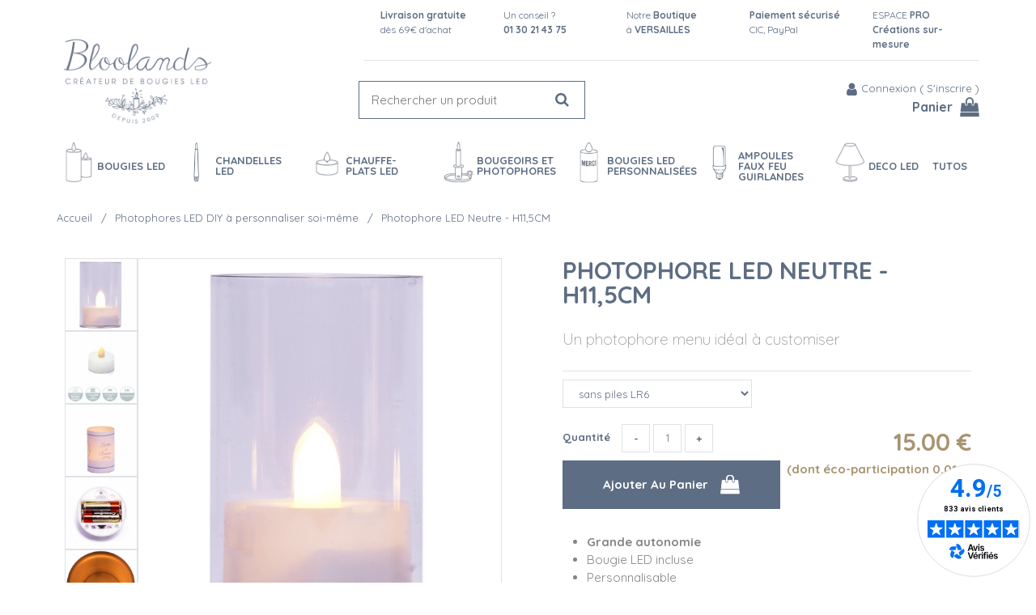

--- FILE ---
content_type: text/html; charset=UTF-8
request_url: https://www.bloolands.com/grand-photophore-led-diy.htm
body_size: 37538
content:
<!DOCTYPE html>
<html lang="fr">
<head>
<meta charset="utf-8">
<!--[if lt IE 9]>
  <script src="https://oss.maxcdn.com/libs/html5shiv/3.7.0/html5shiv.js"></script>
<![endif]-->
<meta http-equiv="X-UA-Compatible" content="IE=edge"><script type="text/javascript">(window.NREUM||(NREUM={})).init={ajax:{deny_list:["bam.nr-data.net"]},feature_flags:["soft_nav"]};(window.NREUM||(NREUM={})).loader_config={licenseKey:"4341dee21b",applicationID:"5266018",browserID:"5266028"};;/*! For license information please see nr-loader-rum-1.308.0.min.js.LICENSE.txt */
(()=>{var e,t,r={163:(e,t,r)=>{"use strict";r.d(t,{j:()=>E});var n=r(384),i=r(1741);var a=r(2555);r(860).K7.genericEvents;const s="experimental.resources",o="register",c=e=>{if(!e||"string"!=typeof e)return!1;try{document.createDocumentFragment().querySelector(e)}catch{return!1}return!0};var d=r(2614),u=r(944),l=r(8122);const f="[data-nr-mask]",g=e=>(0,l.a)(e,(()=>{const e={feature_flags:[],experimental:{allow_registered_children:!1,resources:!1},mask_selector:"*",block_selector:"[data-nr-block]",mask_input_options:{color:!1,date:!1,"datetime-local":!1,email:!1,month:!1,number:!1,range:!1,search:!1,tel:!1,text:!1,time:!1,url:!1,week:!1,textarea:!1,select:!1,password:!0}};return{ajax:{deny_list:void 0,block_internal:!0,enabled:!0,autoStart:!0},api:{get allow_registered_children(){return e.feature_flags.includes(o)||e.experimental.allow_registered_children},set allow_registered_children(t){e.experimental.allow_registered_children=t},duplicate_registered_data:!1},browser_consent_mode:{enabled:!1},distributed_tracing:{enabled:void 0,exclude_newrelic_header:void 0,cors_use_newrelic_header:void 0,cors_use_tracecontext_headers:void 0,allowed_origins:void 0},get feature_flags(){return e.feature_flags},set feature_flags(t){e.feature_flags=t},generic_events:{enabled:!0,autoStart:!0},harvest:{interval:30},jserrors:{enabled:!0,autoStart:!0},logging:{enabled:!0,autoStart:!0},metrics:{enabled:!0,autoStart:!0},obfuscate:void 0,page_action:{enabled:!0},page_view_event:{enabled:!0,autoStart:!0},page_view_timing:{enabled:!0,autoStart:!0},performance:{capture_marks:!1,capture_measures:!1,capture_detail:!0,resources:{get enabled(){return e.feature_flags.includes(s)||e.experimental.resources},set enabled(t){e.experimental.resources=t},asset_types:[],first_party_domains:[],ignore_newrelic:!0}},privacy:{cookies_enabled:!0},proxy:{assets:void 0,beacon:void 0},session:{expiresMs:d.wk,inactiveMs:d.BB},session_replay:{autoStart:!0,enabled:!1,preload:!1,sampling_rate:10,error_sampling_rate:100,collect_fonts:!1,inline_images:!1,fix_stylesheets:!0,mask_all_inputs:!0,get mask_text_selector(){return e.mask_selector},set mask_text_selector(t){c(t)?e.mask_selector="".concat(t,",").concat(f):""===t||null===t?e.mask_selector=f:(0,u.R)(5,t)},get block_class(){return"nr-block"},get ignore_class(){return"nr-ignore"},get mask_text_class(){return"nr-mask"},get block_selector(){return e.block_selector},set block_selector(t){c(t)?e.block_selector+=",".concat(t):""!==t&&(0,u.R)(6,t)},get mask_input_options(){return e.mask_input_options},set mask_input_options(t){t&&"object"==typeof t?e.mask_input_options={...t,password:!0}:(0,u.R)(7,t)}},session_trace:{enabled:!0,autoStart:!0},soft_navigations:{enabled:!0,autoStart:!0},spa:{enabled:!0,autoStart:!0},ssl:void 0,user_actions:{enabled:!0,elementAttributes:["id","className","tagName","type"]}}})());var p=r(6154),m=r(9324);let h=0;const v={buildEnv:m.F3,distMethod:m.Xs,version:m.xv,originTime:p.WN},b={consented:!1},y={appMetadata:{},get consented(){return this.session?.state?.consent||b.consented},set consented(e){b.consented=e},customTransaction:void 0,denyList:void 0,disabled:!1,harvester:void 0,isolatedBacklog:!1,isRecording:!1,loaderType:void 0,maxBytes:3e4,obfuscator:void 0,onerror:void 0,ptid:void 0,releaseIds:{},session:void 0,timeKeeper:void 0,registeredEntities:[],jsAttributesMetadata:{bytes:0},get harvestCount(){return++h}},_=e=>{const t=(0,l.a)(e,y),r=Object.keys(v).reduce((e,t)=>(e[t]={value:v[t],writable:!1,configurable:!0,enumerable:!0},e),{});return Object.defineProperties(t,r)};var w=r(5701);const x=e=>{const t=e.startsWith("http");e+="/",r.p=t?e:"https://"+e};var R=r(7836),k=r(3241);const A={accountID:void 0,trustKey:void 0,agentID:void 0,licenseKey:void 0,applicationID:void 0,xpid:void 0},S=e=>(0,l.a)(e,A),T=new Set;function E(e,t={},r,s){let{init:o,info:c,loader_config:d,runtime:u={},exposed:l=!0}=t;if(!c){const e=(0,n.pV)();o=e.init,c=e.info,d=e.loader_config}e.init=g(o||{}),e.loader_config=S(d||{}),c.jsAttributes??={},p.bv&&(c.jsAttributes.isWorker=!0),e.info=(0,a.D)(c);const f=e.init,m=[c.beacon,c.errorBeacon];T.has(e.agentIdentifier)||(f.proxy.assets&&(x(f.proxy.assets),m.push(f.proxy.assets)),f.proxy.beacon&&m.push(f.proxy.beacon),e.beacons=[...m],function(e){const t=(0,n.pV)();Object.getOwnPropertyNames(i.W.prototype).forEach(r=>{const n=i.W.prototype[r];if("function"!=typeof n||"constructor"===n)return;let a=t[r];e[r]&&!1!==e.exposed&&"micro-agent"!==e.runtime?.loaderType&&(t[r]=(...t)=>{const n=e[r](...t);return a?a(...t):n})})}(e),(0,n.US)("activatedFeatures",w.B)),u.denyList=[...f.ajax.deny_list||[],...f.ajax.block_internal?m:[]],u.ptid=e.agentIdentifier,u.loaderType=r,e.runtime=_(u),T.has(e.agentIdentifier)||(e.ee=R.ee.get(e.agentIdentifier),e.exposed=l,(0,k.W)({agentIdentifier:e.agentIdentifier,drained:!!w.B?.[e.agentIdentifier],type:"lifecycle",name:"initialize",feature:void 0,data:e.config})),T.add(e.agentIdentifier)}},384:(e,t,r)=>{"use strict";r.d(t,{NT:()=>s,US:()=>u,Zm:()=>o,bQ:()=>d,dV:()=>c,pV:()=>l});var n=r(6154),i=r(1863),a=r(1910);const s={beacon:"bam.nr-data.net",errorBeacon:"bam.nr-data.net"};function o(){return n.gm.NREUM||(n.gm.NREUM={}),void 0===n.gm.newrelic&&(n.gm.newrelic=n.gm.NREUM),n.gm.NREUM}function c(){let e=o();return e.o||(e.o={ST:n.gm.setTimeout,SI:n.gm.setImmediate||n.gm.setInterval,CT:n.gm.clearTimeout,XHR:n.gm.XMLHttpRequest,REQ:n.gm.Request,EV:n.gm.Event,PR:n.gm.Promise,MO:n.gm.MutationObserver,FETCH:n.gm.fetch,WS:n.gm.WebSocket},(0,a.i)(...Object.values(e.o))),e}function d(e,t){let r=o();r.initializedAgents??={},t.initializedAt={ms:(0,i.t)(),date:new Date},r.initializedAgents[e]=t}function u(e,t){o()[e]=t}function l(){return function(){let e=o();const t=e.info||{};e.info={beacon:s.beacon,errorBeacon:s.errorBeacon,...t}}(),function(){let e=o();const t=e.init||{};e.init={...t}}(),c(),function(){let e=o();const t=e.loader_config||{};e.loader_config={...t}}(),o()}},782:(e,t,r)=>{"use strict";r.d(t,{T:()=>n});const n=r(860).K7.pageViewTiming},860:(e,t,r)=>{"use strict";r.d(t,{$J:()=>u,K7:()=>c,P3:()=>d,XX:()=>i,Yy:()=>o,df:()=>a,qY:()=>n,v4:()=>s});const n="events",i="jserrors",a="browser/blobs",s="rum",o="browser/logs",c={ajax:"ajax",genericEvents:"generic_events",jserrors:i,logging:"logging",metrics:"metrics",pageAction:"page_action",pageViewEvent:"page_view_event",pageViewTiming:"page_view_timing",sessionReplay:"session_replay",sessionTrace:"session_trace",softNav:"soft_navigations",spa:"spa"},d={[c.pageViewEvent]:1,[c.pageViewTiming]:2,[c.metrics]:3,[c.jserrors]:4,[c.spa]:5,[c.ajax]:6,[c.sessionTrace]:7,[c.softNav]:8,[c.sessionReplay]:9,[c.logging]:10,[c.genericEvents]:11},u={[c.pageViewEvent]:s,[c.pageViewTiming]:n,[c.ajax]:n,[c.spa]:n,[c.softNav]:n,[c.metrics]:i,[c.jserrors]:i,[c.sessionTrace]:a,[c.sessionReplay]:a,[c.logging]:o,[c.genericEvents]:"ins"}},944:(e,t,r)=>{"use strict";r.d(t,{R:()=>i});var n=r(3241);function i(e,t){"function"==typeof console.debug&&(console.debug("New Relic Warning: https://github.com/newrelic/newrelic-browser-agent/blob/main/docs/warning-codes.md#".concat(e),t),(0,n.W)({agentIdentifier:null,drained:null,type:"data",name:"warn",feature:"warn",data:{code:e,secondary:t}}))}},1687:(e,t,r)=>{"use strict";r.d(t,{Ak:()=>d,Ze:()=>f,x3:()=>u});var n=r(3241),i=r(7836),a=r(3606),s=r(860),o=r(2646);const c={};function d(e,t){const r={staged:!1,priority:s.P3[t]||0};l(e),c[e].get(t)||c[e].set(t,r)}function u(e,t){e&&c[e]&&(c[e].get(t)&&c[e].delete(t),p(e,t,!1),c[e].size&&g(e))}function l(e){if(!e)throw new Error("agentIdentifier required");c[e]||(c[e]=new Map)}function f(e="",t="feature",r=!1){if(l(e),!e||!c[e].get(t)||r)return p(e,t);c[e].get(t).staged=!0,g(e)}function g(e){const t=Array.from(c[e]);t.every(([e,t])=>t.staged)&&(t.sort((e,t)=>e[1].priority-t[1].priority),t.forEach(([t])=>{c[e].delete(t),p(e,t)}))}function p(e,t,r=!0){const s=e?i.ee.get(e):i.ee,c=a.i.handlers;if(!s.aborted&&s.backlog&&c){if((0,n.W)({agentIdentifier:e,type:"lifecycle",name:"drain",feature:t}),r){const e=s.backlog[t],r=c[t];if(r){for(let t=0;e&&t<e.length;++t)m(e[t],r);Object.entries(r).forEach(([e,t])=>{Object.values(t||{}).forEach(t=>{t[0]?.on&&t[0]?.context()instanceof o.y&&t[0].on(e,t[1])})})}}s.isolatedBacklog||delete c[t],s.backlog[t]=null,s.emit("drain-"+t,[])}}function m(e,t){var r=e[1];Object.values(t[r]||{}).forEach(t=>{var r=e[0];if(t[0]===r){var n=t[1],i=e[3],a=e[2];n.apply(i,a)}})}},1738:(e,t,r)=>{"use strict";r.d(t,{U:()=>g,Y:()=>f});var n=r(3241),i=r(9908),a=r(1863),s=r(944),o=r(5701),c=r(3969),d=r(8362),u=r(860),l=r(4261);function f(e,t,r,a){const f=a||r;!f||f[e]&&f[e]!==d.d.prototype[e]||(f[e]=function(){(0,i.p)(c.xV,["API/"+e+"/called"],void 0,u.K7.metrics,r.ee),(0,n.W)({agentIdentifier:r.agentIdentifier,drained:!!o.B?.[r.agentIdentifier],type:"data",name:"api",feature:l.Pl+e,data:{}});try{return t.apply(this,arguments)}catch(e){(0,s.R)(23,e)}})}function g(e,t,r,n,s){const o=e.info;null===r?delete o.jsAttributes[t]:o.jsAttributes[t]=r,(s||null===r)&&(0,i.p)(l.Pl+n,[(0,a.t)(),t,r],void 0,"session",e.ee)}},1741:(e,t,r)=>{"use strict";r.d(t,{W:()=>a});var n=r(944),i=r(4261);class a{#e(e,...t){if(this[e]!==a.prototype[e])return this[e](...t);(0,n.R)(35,e)}addPageAction(e,t){return this.#e(i.hG,e,t)}register(e){return this.#e(i.eY,e)}recordCustomEvent(e,t){return this.#e(i.fF,e,t)}setPageViewName(e,t){return this.#e(i.Fw,e,t)}setCustomAttribute(e,t,r){return this.#e(i.cD,e,t,r)}noticeError(e,t){return this.#e(i.o5,e,t)}setUserId(e,t=!1){return this.#e(i.Dl,e,t)}setApplicationVersion(e){return this.#e(i.nb,e)}setErrorHandler(e){return this.#e(i.bt,e)}addRelease(e,t){return this.#e(i.k6,e,t)}log(e,t){return this.#e(i.$9,e,t)}start(){return this.#e(i.d3)}finished(e){return this.#e(i.BL,e)}recordReplay(){return this.#e(i.CH)}pauseReplay(){return this.#e(i.Tb)}addToTrace(e){return this.#e(i.U2,e)}setCurrentRouteName(e){return this.#e(i.PA,e)}interaction(e){return this.#e(i.dT,e)}wrapLogger(e,t,r){return this.#e(i.Wb,e,t,r)}measure(e,t){return this.#e(i.V1,e,t)}consent(e){return this.#e(i.Pv,e)}}},1863:(e,t,r)=>{"use strict";function n(){return Math.floor(performance.now())}r.d(t,{t:()=>n})},1910:(e,t,r)=>{"use strict";r.d(t,{i:()=>a});var n=r(944);const i=new Map;function a(...e){return e.every(e=>{if(i.has(e))return i.get(e);const t="function"==typeof e?e.toString():"",r=t.includes("[native code]"),a=t.includes("nrWrapper");return r||a||(0,n.R)(64,e?.name||t),i.set(e,r),r})}},2555:(e,t,r)=>{"use strict";r.d(t,{D:()=>o,f:()=>s});var n=r(384),i=r(8122);const a={beacon:n.NT.beacon,errorBeacon:n.NT.errorBeacon,licenseKey:void 0,applicationID:void 0,sa:void 0,queueTime:void 0,applicationTime:void 0,ttGuid:void 0,user:void 0,account:void 0,product:void 0,extra:void 0,jsAttributes:{},userAttributes:void 0,atts:void 0,transactionName:void 0,tNamePlain:void 0};function s(e){try{return!!e.licenseKey&&!!e.errorBeacon&&!!e.applicationID}catch(e){return!1}}const o=e=>(0,i.a)(e,a)},2614:(e,t,r)=>{"use strict";r.d(t,{BB:()=>s,H3:()=>n,g:()=>d,iL:()=>c,tS:()=>o,uh:()=>i,wk:()=>a});const n="NRBA",i="SESSION",a=144e5,s=18e5,o={STARTED:"session-started",PAUSE:"session-pause",RESET:"session-reset",RESUME:"session-resume",UPDATE:"session-update"},c={SAME_TAB:"same-tab",CROSS_TAB:"cross-tab"},d={OFF:0,FULL:1,ERROR:2}},2646:(e,t,r)=>{"use strict";r.d(t,{y:()=>n});class n{constructor(e){this.contextId=e}}},2843:(e,t,r)=>{"use strict";r.d(t,{G:()=>a,u:()=>i});var n=r(3878);function i(e,t=!1,r,i){(0,n.DD)("visibilitychange",function(){if(t)return void("hidden"===document.visibilityState&&e());e(document.visibilityState)},r,i)}function a(e,t,r){(0,n.sp)("pagehide",e,t,r)}},3241:(e,t,r)=>{"use strict";r.d(t,{W:()=>a});var n=r(6154);const i="newrelic";function a(e={}){try{n.gm.dispatchEvent(new CustomEvent(i,{detail:e}))}catch(e){}}},3606:(e,t,r)=>{"use strict";r.d(t,{i:()=>a});var n=r(9908);a.on=s;var i=a.handlers={};function a(e,t,r,a){s(a||n.d,i,e,t,r)}function s(e,t,r,i,a){a||(a="feature"),e||(e=n.d);var s=t[a]=t[a]||{};(s[r]=s[r]||[]).push([e,i])}},3878:(e,t,r)=>{"use strict";function n(e,t){return{capture:e,passive:!1,signal:t}}function i(e,t,r=!1,i){window.addEventListener(e,t,n(r,i))}function a(e,t,r=!1,i){document.addEventListener(e,t,n(r,i))}r.d(t,{DD:()=>a,jT:()=>n,sp:()=>i})},3969:(e,t,r)=>{"use strict";r.d(t,{TZ:()=>n,XG:()=>o,rs:()=>i,xV:()=>s,z_:()=>a});const n=r(860).K7.metrics,i="sm",a="cm",s="storeSupportabilityMetrics",o="storeEventMetrics"},4234:(e,t,r)=>{"use strict";r.d(t,{W:()=>a});var n=r(7836),i=r(1687);class a{constructor(e,t){this.agentIdentifier=e,this.ee=n.ee.get(e),this.featureName=t,this.blocked=!1}deregisterDrain(){(0,i.x3)(this.agentIdentifier,this.featureName)}}},4261:(e,t,r)=>{"use strict";r.d(t,{$9:()=>d,BL:()=>o,CH:()=>g,Dl:()=>_,Fw:()=>y,PA:()=>h,Pl:()=>n,Pv:()=>k,Tb:()=>l,U2:()=>a,V1:()=>R,Wb:()=>x,bt:()=>b,cD:()=>v,d3:()=>w,dT:()=>c,eY:()=>p,fF:()=>f,hG:()=>i,k6:()=>s,nb:()=>m,o5:()=>u});const n="api-",i="addPageAction",a="addToTrace",s="addRelease",o="finished",c="interaction",d="log",u="noticeError",l="pauseReplay",f="recordCustomEvent",g="recordReplay",p="register",m="setApplicationVersion",h="setCurrentRouteName",v="setCustomAttribute",b="setErrorHandler",y="setPageViewName",_="setUserId",w="start",x="wrapLogger",R="measure",k="consent"},5289:(e,t,r)=>{"use strict";r.d(t,{GG:()=>s,Qr:()=>c,sB:()=>o});var n=r(3878),i=r(6389);function a(){return"undefined"==typeof document||"complete"===document.readyState}function s(e,t){if(a())return e();const r=(0,i.J)(e),s=setInterval(()=>{a()&&(clearInterval(s),r())},500);(0,n.sp)("load",r,t)}function o(e){if(a())return e();(0,n.DD)("DOMContentLoaded",e)}function c(e){if(a())return e();(0,n.sp)("popstate",e)}},5607:(e,t,r)=>{"use strict";r.d(t,{W:()=>n});const n=(0,r(9566).bz)()},5701:(e,t,r)=>{"use strict";r.d(t,{B:()=>a,t:()=>s});var n=r(3241);const i=new Set,a={};function s(e,t){const r=t.agentIdentifier;a[r]??={},e&&"object"==typeof e&&(i.has(r)||(t.ee.emit("rumresp",[e]),a[r]=e,i.add(r),(0,n.W)({agentIdentifier:r,loaded:!0,drained:!0,type:"lifecycle",name:"load",feature:void 0,data:e})))}},6154:(e,t,r)=>{"use strict";r.d(t,{OF:()=>c,RI:()=>i,WN:()=>u,bv:()=>a,eN:()=>l,gm:()=>s,mw:()=>o,sb:()=>d});var n=r(1863);const i="undefined"!=typeof window&&!!window.document,a="undefined"!=typeof WorkerGlobalScope&&("undefined"!=typeof self&&self instanceof WorkerGlobalScope&&self.navigator instanceof WorkerNavigator||"undefined"!=typeof globalThis&&globalThis instanceof WorkerGlobalScope&&globalThis.navigator instanceof WorkerNavigator),s=i?window:"undefined"!=typeof WorkerGlobalScope&&("undefined"!=typeof self&&self instanceof WorkerGlobalScope&&self||"undefined"!=typeof globalThis&&globalThis instanceof WorkerGlobalScope&&globalThis),o=Boolean("hidden"===s?.document?.visibilityState),c=/iPad|iPhone|iPod/.test(s.navigator?.userAgent),d=c&&"undefined"==typeof SharedWorker,u=((()=>{const e=s.navigator?.userAgent?.match(/Firefox[/\s](\d+\.\d+)/);Array.isArray(e)&&e.length>=2&&e[1]})(),Date.now()-(0,n.t)()),l=()=>"undefined"!=typeof PerformanceNavigationTiming&&s?.performance?.getEntriesByType("navigation")?.[0]?.responseStart},6389:(e,t,r)=>{"use strict";function n(e,t=500,r={}){const n=r?.leading||!1;let i;return(...r)=>{n&&void 0===i&&(e.apply(this,r),i=setTimeout(()=>{i=clearTimeout(i)},t)),n||(clearTimeout(i),i=setTimeout(()=>{e.apply(this,r)},t))}}function i(e){let t=!1;return(...r)=>{t||(t=!0,e.apply(this,r))}}r.d(t,{J:()=>i,s:()=>n})},6630:(e,t,r)=>{"use strict";r.d(t,{T:()=>n});const n=r(860).K7.pageViewEvent},7699:(e,t,r)=>{"use strict";r.d(t,{It:()=>a,KC:()=>o,No:()=>i,qh:()=>s});var n=r(860);const i=16e3,a=1e6,s="SESSION_ERROR",o={[n.K7.logging]:!0,[n.K7.genericEvents]:!1,[n.K7.jserrors]:!1,[n.K7.ajax]:!1}},7836:(e,t,r)=>{"use strict";r.d(t,{P:()=>o,ee:()=>c});var n=r(384),i=r(8990),a=r(2646),s=r(5607);const o="nr@context:".concat(s.W),c=function e(t,r){var n={},s={},u={},l=!1;try{l=16===r.length&&d.initializedAgents?.[r]?.runtime.isolatedBacklog}catch(e){}var f={on:p,addEventListener:p,removeEventListener:function(e,t){var r=n[e];if(!r)return;for(var i=0;i<r.length;i++)r[i]===t&&r.splice(i,1)},emit:function(e,r,n,i,a){!1!==a&&(a=!0);if(c.aborted&&!i)return;t&&a&&t.emit(e,r,n);var o=g(n);m(e).forEach(e=>{e.apply(o,r)});var d=v()[s[e]];d&&d.push([f,e,r,o]);return o},get:h,listeners:m,context:g,buffer:function(e,t){const r=v();if(t=t||"feature",f.aborted)return;Object.entries(e||{}).forEach(([e,n])=>{s[n]=t,t in r||(r[t]=[])})},abort:function(){f._aborted=!0,Object.keys(f.backlog).forEach(e=>{delete f.backlog[e]})},isBuffering:function(e){return!!v()[s[e]]},debugId:r,backlog:l?{}:t&&"object"==typeof t.backlog?t.backlog:{},isolatedBacklog:l};return Object.defineProperty(f,"aborted",{get:()=>{let e=f._aborted||!1;return e||(t&&(e=t.aborted),e)}}),f;function g(e){return e&&e instanceof a.y?e:e?(0,i.I)(e,o,()=>new a.y(o)):new a.y(o)}function p(e,t){n[e]=m(e).concat(t)}function m(e){return n[e]||[]}function h(t){return u[t]=u[t]||e(f,t)}function v(){return f.backlog}}(void 0,"globalEE"),d=(0,n.Zm)();d.ee||(d.ee=c)},8122:(e,t,r)=>{"use strict";r.d(t,{a:()=>i});var n=r(944);function i(e,t){try{if(!e||"object"!=typeof e)return(0,n.R)(3);if(!t||"object"!=typeof t)return(0,n.R)(4);const r=Object.create(Object.getPrototypeOf(t),Object.getOwnPropertyDescriptors(t)),a=0===Object.keys(r).length?e:r;for(let s in a)if(void 0!==e[s])try{if(null===e[s]){r[s]=null;continue}Array.isArray(e[s])&&Array.isArray(t[s])?r[s]=Array.from(new Set([...e[s],...t[s]])):"object"==typeof e[s]&&"object"==typeof t[s]?r[s]=i(e[s],t[s]):r[s]=e[s]}catch(e){r[s]||(0,n.R)(1,e)}return r}catch(e){(0,n.R)(2,e)}}},8362:(e,t,r)=>{"use strict";r.d(t,{d:()=>a});var n=r(9566),i=r(1741);class a extends i.W{agentIdentifier=(0,n.LA)(16)}},8374:(e,t,r)=>{r.nc=(()=>{try{return document?.currentScript?.nonce}catch(e){}return""})()},8990:(e,t,r)=>{"use strict";r.d(t,{I:()=>i});var n=Object.prototype.hasOwnProperty;function i(e,t,r){if(n.call(e,t))return e[t];var i=r();if(Object.defineProperty&&Object.keys)try{return Object.defineProperty(e,t,{value:i,writable:!0,enumerable:!1}),i}catch(e){}return e[t]=i,i}},9324:(e,t,r)=>{"use strict";r.d(t,{F3:()=>i,Xs:()=>a,xv:()=>n});const n="1.308.0",i="PROD",a="CDN"},9566:(e,t,r)=>{"use strict";r.d(t,{LA:()=>o,bz:()=>s});var n=r(6154);const i="xxxxxxxx-xxxx-4xxx-yxxx-xxxxxxxxxxxx";function a(e,t){return e?15&e[t]:16*Math.random()|0}function s(){const e=n.gm?.crypto||n.gm?.msCrypto;let t,r=0;return e&&e.getRandomValues&&(t=e.getRandomValues(new Uint8Array(30))),i.split("").map(e=>"x"===e?a(t,r++).toString(16):"y"===e?(3&a()|8).toString(16):e).join("")}function o(e){const t=n.gm?.crypto||n.gm?.msCrypto;let r,i=0;t&&t.getRandomValues&&(r=t.getRandomValues(new Uint8Array(e)));const s=[];for(var o=0;o<e;o++)s.push(a(r,i++).toString(16));return s.join("")}},9908:(e,t,r)=>{"use strict";r.d(t,{d:()=>n,p:()=>i});var n=r(7836).ee.get("handle");function i(e,t,r,i,a){a?(a.buffer([e],i),a.emit(e,t,r)):(n.buffer([e],i),n.emit(e,t,r))}}},n={};function i(e){var t=n[e];if(void 0!==t)return t.exports;var a=n[e]={exports:{}};return r[e](a,a.exports,i),a.exports}i.m=r,i.d=(e,t)=>{for(var r in t)i.o(t,r)&&!i.o(e,r)&&Object.defineProperty(e,r,{enumerable:!0,get:t[r]})},i.f={},i.e=e=>Promise.all(Object.keys(i.f).reduce((t,r)=>(i.f[r](e,t),t),[])),i.u=e=>"nr-rum-1.308.0.min.js",i.o=(e,t)=>Object.prototype.hasOwnProperty.call(e,t),e={},t="NRBA-1.308.0.PROD:",i.l=(r,n,a,s)=>{if(e[r])e[r].push(n);else{var o,c;if(void 0!==a)for(var d=document.getElementsByTagName("script"),u=0;u<d.length;u++){var l=d[u];if(l.getAttribute("src")==r||l.getAttribute("data-webpack")==t+a){o=l;break}}if(!o){c=!0;var f={296:"sha512-+MIMDsOcckGXa1EdWHqFNv7P+JUkd5kQwCBr3KE6uCvnsBNUrdSt4a/3/L4j4TxtnaMNjHpza2/erNQbpacJQA=="};(o=document.createElement("script")).charset="utf-8",i.nc&&o.setAttribute("nonce",i.nc),o.setAttribute("data-webpack",t+a),o.src=r,0!==o.src.indexOf(window.location.origin+"/")&&(o.crossOrigin="anonymous"),f[s]&&(o.integrity=f[s])}e[r]=[n];var g=(t,n)=>{o.onerror=o.onload=null,clearTimeout(p);var i=e[r];if(delete e[r],o.parentNode&&o.parentNode.removeChild(o),i&&i.forEach(e=>e(n)),t)return t(n)},p=setTimeout(g.bind(null,void 0,{type:"timeout",target:o}),12e4);o.onerror=g.bind(null,o.onerror),o.onload=g.bind(null,o.onload),c&&document.head.appendChild(o)}},i.r=e=>{"undefined"!=typeof Symbol&&Symbol.toStringTag&&Object.defineProperty(e,Symbol.toStringTag,{value:"Module"}),Object.defineProperty(e,"__esModule",{value:!0})},i.p="https://js-agent.newrelic.com/",(()=>{var e={374:0,840:0};i.f.j=(t,r)=>{var n=i.o(e,t)?e[t]:void 0;if(0!==n)if(n)r.push(n[2]);else{var a=new Promise((r,i)=>n=e[t]=[r,i]);r.push(n[2]=a);var s=i.p+i.u(t),o=new Error;i.l(s,r=>{if(i.o(e,t)&&(0!==(n=e[t])&&(e[t]=void 0),n)){var a=r&&("load"===r.type?"missing":r.type),s=r&&r.target&&r.target.src;o.message="Loading chunk "+t+" failed: ("+a+": "+s+")",o.name="ChunkLoadError",o.type=a,o.request=s,n[1](o)}},"chunk-"+t,t)}};var t=(t,r)=>{var n,a,[s,o,c]=r,d=0;if(s.some(t=>0!==e[t])){for(n in o)i.o(o,n)&&(i.m[n]=o[n]);if(c)c(i)}for(t&&t(r);d<s.length;d++)a=s[d],i.o(e,a)&&e[a]&&e[a][0](),e[a]=0},r=self["webpackChunk:NRBA-1.308.0.PROD"]=self["webpackChunk:NRBA-1.308.0.PROD"]||[];r.forEach(t.bind(null,0)),r.push=t.bind(null,r.push.bind(r))})(),(()=>{"use strict";i(8374);var e=i(8362),t=i(860);const r=Object.values(t.K7);var n=i(163);var a=i(9908),s=i(1863),o=i(4261),c=i(1738);var d=i(1687),u=i(4234),l=i(5289),f=i(6154),g=i(944),p=i(384);const m=e=>f.RI&&!0===e?.privacy.cookies_enabled;function h(e){return!!(0,p.dV)().o.MO&&m(e)&&!0===e?.session_trace.enabled}var v=i(6389),b=i(7699);class y extends u.W{constructor(e,t){super(e.agentIdentifier,t),this.agentRef=e,this.abortHandler=void 0,this.featAggregate=void 0,this.loadedSuccessfully=void 0,this.onAggregateImported=new Promise(e=>{this.loadedSuccessfully=e}),this.deferred=Promise.resolve(),!1===e.init[this.featureName].autoStart?this.deferred=new Promise((t,r)=>{this.ee.on("manual-start-all",(0,v.J)(()=>{(0,d.Ak)(e.agentIdentifier,this.featureName),t()}))}):(0,d.Ak)(e.agentIdentifier,t)}importAggregator(e,t,r={}){if(this.featAggregate)return;const n=async()=>{let n;await this.deferred;try{if(m(e.init)){const{setupAgentSession:t}=await i.e(296).then(i.bind(i,3305));n=t(e)}}catch(e){(0,g.R)(20,e),this.ee.emit("internal-error",[e]),(0,a.p)(b.qh,[e],void 0,this.featureName,this.ee)}try{if(!this.#t(this.featureName,n,e.init))return(0,d.Ze)(this.agentIdentifier,this.featureName),void this.loadedSuccessfully(!1);const{Aggregate:i}=await t();this.featAggregate=new i(e,r),e.runtime.harvester.initializedAggregates.push(this.featAggregate),this.loadedSuccessfully(!0)}catch(e){(0,g.R)(34,e),this.abortHandler?.(),(0,d.Ze)(this.agentIdentifier,this.featureName,!0),this.loadedSuccessfully(!1),this.ee&&this.ee.abort()}};f.RI?(0,l.GG)(()=>n(),!0):n()}#t(e,r,n){if(this.blocked)return!1;switch(e){case t.K7.sessionReplay:return h(n)&&!!r;case t.K7.sessionTrace:return!!r;default:return!0}}}var _=i(6630),w=i(2614),x=i(3241);class R extends y{static featureName=_.T;constructor(e){var t;super(e,_.T),this.setupInspectionEvents(e.agentIdentifier),t=e,(0,c.Y)(o.Fw,function(e,r){"string"==typeof e&&("/"!==e.charAt(0)&&(e="/"+e),t.runtime.customTransaction=(r||"http://custom.transaction")+e,(0,a.p)(o.Pl+o.Fw,[(0,s.t)()],void 0,void 0,t.ee))},t),this.importAggregator(e,()=>i.e(296).then(i.bind(i,3943)))}setupInspectionEvents(e){const t=(t,r)=>{t&&(0,x.W)({agentIdentifier:e,timeStamp:t.timeStamp,loaded:"complete"===t.target.readyState,type:"window",name:r,data:t.target.location+""})};(0,l.sB)(e=>{t(e,"DOMContentLoaded")}),(0,l.GG)(e=>{t(e,"load")}),(0,l.Qr)(e=>{t(e,"navigate")}),this.ee.on(w.tS.UPDATE,(t,r)=>{(0,x.W)({agentIdentifier:e,type:"lifecycle",name:"session",data:r})})}}class k extends e.d{constructor(e){var t;(super(),f.gm)?(this.features={},(0,p.bQ)(this.agentIdentifier,this),this.desiredFeatures=new Set(e.features||[]),this.desiredFeatures.add(R),(0,n.j)(this,e,e.loaderType||"agent"),t=this,(0,c.Y)(o.cD,function(e,r,n=!1){if("string"==typeof e){if(["string","number","boolean"].includes(typeof r)||null===r)return(0,c.U)(t,e,r,o.cD,n);(0,g.R)(40,typeof r)}else(0,g.R)(39,typeof e)},t),function(e){(0,c.Y)(o.Dl,function(t,r=!1){if("string"!=typeof t&&null!==t)return void(0,g.R)(41,typeof t);const n=e.info.jsAttributes["enduser.id"];r&&null!=n&&n!==t?(0,a.p)(o.Pl+"setUserIdAndResetSession",[t],void 0,"session",e.ee):(0,c.U)(e,"enduser.id",t,o.Dl,!0)},e)}(this),function(e){(0,c.Y)(o.nb,function(t){if("string"==typeof t||null===t)return(0,c.U)(e,"application.version",t,o.nb,!1);(0,g.R)(42,typeof t)},e)}(this),function(e){(0,c.Y)(o.d3,function(){e.ee.emit("manual-start-all")},e)}(this),function(e){(0,c.Y)(o.Pv,function(t=!0){if("boolean"==typeof t){if((0,a.p)(o.Pl+o.Pv,[t],void 0,"session",e.ee),e.runtime.consented=t,t){const t=e.features.page_view_event;t.onAggregateImported.then(e=>{const r=t.featAggregate;e&&!r.sentRum&&r.sendRum()})}}else(0,g.R)(65,typeof t)},e)}(this),this.run()):(0,g.R)(21)}get config(){return{info:this.info,init:this.init,loader_config:this.loader_config,runtime:this.runtime}}get api(){return this}run(){try{const e=function(e){const t={};return r.forEach(r=>{t[r]=!!e[r]?.enabled}),t}(this.init),n=[...this.desiredFeatures];n.sort((e,r)=>t.P3[e.featureName]-t.P3[r.featureName]),n.forEach(r=>{if(!e[r.featureName]&&r.featureName!==t.K7.pageViewEvent)return;if(r.featureName===t.K7.spa)return void(0,g.R)(67);const n=function(e){switch(e){case t.K7.ajax:return[t.K7.jserrors];case t.K7.sessionTrace:return[t.K7.ajax,t.K7.pageViewEvent];case t.K7.sessionReplay:return[t.K7.sessionTrace];case t.K7.pageViewTiming:return[t.K7.pageViewEvent];default:return[]}}(r.featureName).filter(e=>!(e in this.features));n.length>0&&(0,g.R)(36,{targetFeature:r.featureName,missingDependencies:n}),this.features[r.featureName]=new r(this)})}catch(e){(0,g.R)(22,e);for(const e in this.features)this.features[e].abortHandler?.();const t=(0,p.Zm)();delete t.initializedAgents[this.agentIdentifier]?.features,delete this.sharedAggregator;return t.ee.get(this.agentIdentifier).abort(),!1}}}var A=i(2843),S=i(782);class T extends y{static featureName=S.T;constructor(e){super(e,S.T),f.RI&&((0,A.u)(()=>(0,a.p)("docHidden",[(0,s.t)()],void 0,S.T,this.ee),!0),(0,A.G)(()=>(0,a.p)("winPagehide",[(0,s.t)()],void 0,S.T,this.ee)),this.importAggregator(e,()=>i.e(296).then(i.bind(i,2117))))}}var E=i(3969);class I extends y{static featureName=E.TZ;constructor(e){super(e,E.TZ),f.RI&&document.addEventListener("securitypolicyviolation",e=>{(0,a.p)(E.xV,["Generic/CSPViolation/Detected"],void 0,this.featureName,this.ee)}),this.importAggregator(e,()=>i.e(296).then(i.bind(i,9623)))}}new k({features:[R,T,I],loaderType:"lite"})})()})();</script>
<meta name="viewport" content="width=device-width, initial-scale=1">
<title>Grand photophore à personnaliser | Photophore led</title>
<meta name="keywords" content="neutre, diy," />
<meta name="robots" content="INDEX, FOLLOW"/>
        <link rel="canonical" href="https://www.bloolands.com/grand-photophore-led-diy.htm"/>
<meta name="description" content="Personnalisez un photophore LED avec le tissu ou le papier de vos rêves. Ce photophore a une autonomie de 400h, 1 timer 5h et fonctionne avec 2 piles LR6." />
<meta name="identifier-url" content="https://www.bloolands.com" />
<meta name="author" content="Y-Proximité" />
<meta name="version" content="1.88.2" />
<meta name="copyright" content="https://www.bloolands.com" />
<meta http-equiv="Cache-Control" content="no-cache" />


<meta property="og:type" content="article" />
<meta property="og:title" content="Photophore LED Neutre - H11,5CM Un photophore menu idéal à customiser" />
<meta property="og:description" content="Personnalisez un photophore LED avec le tissu ou le papier de vos rêves. Ce photophore a une autonomie de 400h, 1 timer 5h et fonctionne avec 2 piles LR6." />
<meta property="og:url" content="https://www.bloolands.com/grand-photophore-led-diy.htm" />
<meta property="og:image" content="https://cdn.store-factory.com/www.bloolands.com/content/product_9193512b.jpg?v=1516715188" />
<meta property="og:image:width" content="2000" />
<meta property="og:image:height" content="2000" />
<meta property="og:image:type" content="image/jpeg" />
<meta property="og:image:alt" content="Photophore LED Neutre - H11,5CM Un photophore menu idéal à customiser" />
<meta property="og:image:secure_url" content="https://cdn.store-factory.com/www.bloolands.com/content/product_9193512b.jpg?v=1516715188" />
<script src="https://www.bloolands.com/mag/scripts/jquery/jquery-1.8.2.min.js"></script>
<!-- BEGIN CSS -->
<link rel="stylesheet" type="text/css" href="https://www.bloolands.com/mag/css/basic.css?v=1.88.2" media="screen" />
	<!-- sur mesure -->
<link rel="stylesheet" type="text/css" href="https://www.bloolands.com/style.css?v=202512021424" media="screen" />
	<link rel="stylesheet" type="text/css" href="https://www.bloolands.com/store.css?v=202601121251" media="screen" />
<link rel="stylesheet" type="text/css" href="https://www.bloolands.com/print.css" media="print" />
<!-- END CSS -->

<script src="https://www.bloolands.com/mag/scripts/common.js?v=1.88.2"></script>
<script src="https://www.bloolands.com/mag/scripts/lib_ajax_v2.js?v=1.88.2"></script>

<!-- NOTE : Également mis à disposition dans "Extra_head_order". -->

<!-- Google tag (gtag.js) -->
<script async src="https://www.googletagmanager.com/gtag/js?id=G-CG01BYLC9V"></script>
<script>
  window.dataLayer = window.dataLayer || [];
  function gtag(){dataLayer.push(arguments);}
  gtag('js', new Date());

  gtag('config', 'G-CG01BYLC9V');
</script>

<meta name="viewport" content="width=device-width, initial-scale=1.0">

<link rel="stylesheet" href="/css/knacss.css" media="all">
<link rel="stylesheet" href="https://stackpath.bootstrapcdn.com/font-awesome/4.7.0/css/font-awesome.min.css">

<link rel="apple-touch-icon" sizes="180x180" href="/favicons/apple-touch-icon.png">
<link rel="icon" type="image/png" href="/favicons/favicon-32x32.png" sizes="32x32">
<link rel="icon" type="image/png" href="/favicons/favicon-16x16.png" sizes="16x16">
<link rel="manifest" href="/favicons/manifest.json">
<link rel="mask-icon" href="/favicons/safari-pinned-tab.svg" color="#5d6d83">
<link rel="shortcut icon" href="/favicons/favicon.ico">
<meta name="apple-mobile-web-app-title" content="Bloolands">
<meta name="application-name" content="Bloolands">
<meta name="msapplication-config" content="/favicons/browserconfig.xml">
<meta name="theme-color" content="#5d6d83">

<meta name="y_key" content="dcc858a0e8a46547">
<meta name="p:domain_verify" content="6e69a3e937dc1cb3078fd8721b1b46c8">

<!-- Extra en-tête -->
<div id="extra_en-tete" class="grid">
    <ul class="grid5 right w100 tiny-hidden small-hidden large-w66">
    
        <li>
            <a href="/bougies-a-led-livraison.htm">
                <span class="bold">Livraison gratuite</span><br />
                dès 69€ d'achat
            </a>
        </li>
        
        <li>
            <a href="/bougies-a-led-service.htm">
                Un conseil ?<br />
                <span class="bold">01 30 21 43 75</span>
            </a>
        </li>
        
        <li>
            <a href="/bougie-led-vous-etes-a-recherche-une-boutique-a-paris-ou-un-magasin-en-ile-france-652777.htm">
                Notre <span class="bold">Boutique</span><br />
                à <span class="bold">VERSAILLES</span>
            </a>
        </li>
        
        <li>
            <a href="/paiement-securise-sur-le-site-bloolands.htm">
                <span class="bold">Paiement sécurisé</span><br />
                CIC, PayPal
            </a>
        </li>
        
        <li>
            <a href="/bougies-led-professionnel.htm">
                ESPACE <span class="bold">PRO</span><br />
                <strong>Créations sur-mesure</strong>
            </a>
        </li>
    
    </ul>
</div>
<!-- /Extra en-tête -->

<!-- Pinterest Tag -->
<script>
!function(e){if(!window.pintrk){window.pintrk = function () {
window.pintrk.queue.push(Array.prototype.slice.call(arguments))};var
  n=window.pintrk;n.queue=[],n.version="3.0";var
  t=document.createElement("script");t.async=!0,t.src=e;var
  r=document.getElementsByTagName("script")[0];
  r.parentNode.insertBefore(t,r)}}("https://s.pinimg.com/ct/core.js");
pintrk('load', '2613845521459', {em: '<user_email_address>'});
pintrk('page');
</script>
<noscript>
<img height="1" width="1" style="display:none;" alt=""
  src="https://ct.pinterest.com/v3/?tid=2613845521459&pd[em]=<hashed_email_address>&noscript=1" />
</noscript>
<!-- end Pinterest Tag -->

<script>
window.axeptioSettings = {
  clientId: "624c60adff64f0b97f62f89a",
  cookiesVersion: "bloolands-fr",
  googleConsentMode: {
    default: {
      analytics_storage: "denied",
      ad_storage: "denied",
      ad_user_data: "denied",
      ad_personalization: "denied",
      wait_for_update: 500
    }
  }
};
 
(function(d, s) {
  var t = d.getElementsByTagName(s)[0], e = d.createElement(s);
  e.async = true; e.src = "//static.axept.io/sdk.js";
  t.parentNode.insertBefore(e, t);
})(document, "script");
</script>

<script async align="left" charset="utf-8" src="https://widgets.rr.skeepers.io/generated/cec1894c-0489-aa14-25ef-60152811b32e/78ea4aff-99b1-4d29-a7ff-1577f65606e1.js"></script><script>
(function(i,s,o,g,r,a,m){i['GoogleAnalyticsObject']=r;i[r]=i[r]||function(){
(i[r].q=i[r].q||[]).push(arguments)},i[r].l=1*new Date();a=s.createElement(o),
m=s.getElementsByTagName(o)[0];a.async=1;a.src=g;m.parentNode.insertBefore(a,m)
})(window,document,'script','https://www.google-analytics.com/analytics.js','ga');

ga('create', 'G-CG01BYLC9V', 'auto');
ga('require', 'displayfeatures');
ga('send', 'pageview');
</script>
<meta property="fb:app_id" content="229406610527086"/>
</head>
<body >
<script src="/mag/scripts/newsletter.js"></script> <!-- NOTE : Également mis à disposition dans "Extra_order". -->
<script src="https://cdnjs.cloudflare.com/ajax/libs/jquery-tools/1.2.7/jquery.tools.min.js"></script>
<script src="/js/tout_sauf_achat.js"></script>    <div class="bkg_texture">
<div id="master">
<div id="top">
<div id="logo" itemscope itemtype="http://schema.org/Organization">
    <a itemprop="url" href="https://www.bloolands.com" title="Accueil">
    			<img itemprop="logo" src="https://www.bloolands.com/img/logo.png"  alt="Bougie LED électrique Bloolands" />
		<span>
					Bougie LED électrique Bloolands			</span>
</a>
        	 
            <p>
                Spécialiste de la bougie LED électrique            </p>
            </div>
<div id="flag">
<ul>
<li class="fr"><a href="/mag/fr.php" title="Fran&ccedil;ais"><span>fr</span></a></li>
<li class="en"><a href="/mag/en.php" title="English"><span>en</span></a></li>
</ul>
</div>
<div id="comand">
<ul>
<li class="start"></li>
<li class="help"><a href="https://www.bloolands.com/mag/fr/help_99.php" title="aide"><span>aide</span></a></li>
<li class="account"><a href="https://www.bloolands.com/mag/fr/acc_menu.php" title="mon compte"><span>mon compte</span></a></li>

<li class="log" id="log_logout" style="display:none"><a href="https://www.bloolands.com/mag/fr/log_out.php" title="Déconnexion"><span>Déconnexion</span></a>
    <div class="log_detail">
        <span class="par_g">(</span>
        <span id="log_bonjour">Bonjour, </span> 
        <div id="log_name"> 
            <a href="https://www.bloolands.com/mag/fr/acc_menu.php" title="mon compte">
                        <span id="log_firstname"></span> 
            <span id="log_lastname"></span></a> 
        </div> 
        <span class="par_d">)</span> 
    </div> 
</li>

<li class="log" id="log_login"><a href="https://www.bloolands.com/mag/fr/acc_menu.php" title="connexion"><span>connexion</span></a>
    <div class="log_detail">
        <span class="par_g">(</span>
        <a href="https://www.bloolands.com/mag/fr/acc_menu.php" title="s'inscrire"><span id="log_inscription">s'inscrire</span></a>
        <span class="par_d">)</span>
    </div>
</li>

<li class="basket"><a href="https://www.bloolands.com/mag/fr/shoppingcart.php" title="panier"><span>panier</span></a>
<div id="item_basket">
<span id="par_g" class="par_g"></span>
<div id="nb_article">
<span id="numit_basket"></span>
<span id="charact_basket"></span>
</div>
<div id="total_basket">
<span id="chartotal_basket"></span>
<span id="totalit_basket"></span><span id="currency_basket"></span> <span id="charit_basket"></span>
</div>
<span id="par_d" class="par_d"></span>
</div>
</li>
<li class="order"><a href="https://www.bloolands.com/mag/fr/shoppingcart.php" title="commander"><span>commander</span></a></li>

<li class="end"></li>
</ul>
</div>
</div>
     
<!-- POPUP DE BASKET -->
	
        <div id="popup_div_bkjs" class="pop_up pop_alert">
            <table><tr><td >
                <div class="sf_pop sf_pop_height">
                        <div class="top">
                            <span>Ajouter au panier</span>
                            <input class="btn_short close" type="button" value="X" onclick="document.getElementById('popup_div_bkjs').style.display='none'"  />
                        </div>
                        <div class="contener">
                            <p>Le produit a été ajouté au panier <span id="popupbkjs_quantity"></span></p><p id="popupbkjs_stockinsufficient">Le stock est insuffisant. <span id="popupbkjs_stockinsufficient_number"></span> unités ont été rajoutées au panier</p><div id="content_popup_div_bkjs"></div><div id="popupbkjs_total"><span>Total: <span id="popupbkjs_pricetotal"></span><span id="popupbkjs_currency"></span></span></div><div id="content_popup_bsk_onglet"></div>
                        </div>
                        <div class="bottom">
                            <input type="button" class="btn btn_1" onclick="document.getElementById('popup_div_bkjs').style.display='none'" value="Continuer" />		<input type="button" class="btn btn_2" onclick="window.location='https://www.bloolands.com/mag/fr/shoppingcart.php'" value="Commander" />
                        </div>
                </div>
            </td></tr></table>
        </div>     
<!-- POPUP STOCK -->
    
	
        <div id="alertStock" class="pop_up pop_alert">
            <table><tr><td >
                <div class="sf_pop sf_pop_height">
                        <div class="top">
                            <span>Stock épuisé.</span>
                            <input class="btn_short close" type="button" value="X" onclick="document.getElementById('alertStock').style.display='none'"  />
                        </div>
                        <div class="contener">
                            <span id='txt_alertStock'>victime de son succès, ce produit est momentanément indisponible</span>
                        </div>
                        <div class="bottom">
                            <input type="button" class="btn btn_1" onclick="document.getElementById('alertStock').style.display='none'" value="Fermer" />
                        </div>
                </div>
            </td></tr></table>
        </div> <div id="popup_div_stocklimit" class="pop_up"></div>


        <div id="alertMiniQuantityPurchase" class="pop_up pop_alert">
            <table><tr><td >
                <div class="sf_pop sf_pop_height">
                        <div class="top">
                            <span>Quantité minimum d'achat</span>
                            <input class="btn_short close" type="button" value="X" onclick="document.getElementById('alertMiniQuantityPurchase').style.display='none'"  />
                        </div>
                        <div class="contener">
                            <span id='txt_alertMiniQuantityPurchase'>La quantité minimum d'achat n'est pas atteinte</span>
                        </div>
                        <div class="bottom">
                            <input type="button" class="btn btn_1" onclick="document.getElementById('alertMiniQuantityPurchase').style.display='none'" value="Fermer" />
                        </div>
                </div>
            </td></tr></table>
        </div> 
<div id="navig">
	<!-- horizontal large menu -->
   <ul id="menu">
    <li class="start">&nbsp;</li>
       	    <li class="m1 mns" onmouseover="menu('smenu_1','visible')" onmouseout="menu('smenu_1','hidden')" > <a  class="menu" title="Bougies led"><span>Bougies led</span></a>
	      <ul id="smenu_1" class="smenu">
      			      <ul id="smenu_column_1" class="smenu_column">
		    	<li class="ssm1 smenu_header"><a title="Toutes nos bougies led" class="smenu_header_img" href="https://www.bloolands.com/bougies-led.htm"></a><a title="Toutes nos bougies led" class="smenu_header_h2" href="https://www.bloolands.com/bougies-led.htm">Toutes nos bougies led</a></li>
                  		        <ul class="ssmenu">
		        	
			        <li class="ssm1_n2"><a title="Bougies LED Piliers" href="https://www.bloolands.com/bougies-led-pilier.htm">Bougies LED Piliers</a></li>
			    	
			        <li class="ssm2_n2"><a title="Bougies LED Cire" href="https://www.bloolands.com/bougies-cire-led.htm">Bougies LED Cire</a></li>
			    	
			        <li class="ssm3_n2"><a title="Bougies LED Petites Hauteurs" href="https://www.bloolands.com/petites-bougies-led.htm">Bougies LED Petites Hauteurs</a></li>
			    	
			        <li class="ssm4_n2"><a title="Bougies LED Flamme Oscillante" href="https://www.bloolands.com/bougies-led-flamme-vacillante.htm">Bougies LED Flamme Oscillante</a></li>
			    	
			        <li class="ssm5_n2"><a title="Bougies LED Haut de Gamme" href="https://www.bloolands.com/bougies-led-cire-haut-de-gamme.htm">Bougies LED Haut de Gamme</a></li>
			    	
			        <li class="ssm6_n2"><a title="Bougies LED Château de Versailles" href="https://www.bloolands.com/bougies-led-chateau-de-versailles.htm">Bougies LED Château de Versailles</a></li>
			    	
			        <li class="ssm7_n2"><a title="Bougies LED Mariage" href="https://www.bloolands.com/bougies-led-mariage.htm">Bougies LED Mariage</a></li>
			    	
			        <li class="ssm8_n2"><a title="Bougies LED Extérieur" href="https://www.bloolands.com/bougies-a-led-oscillante-exterieur.htm">Bougies LED Extérieur</a></li>
			    	
			        <li class="ssm9_n2"><a title="Bougies Chandelles LED" href="https://www.bloolands.com/chandelles-led.htm">Bougies Chandelles LED</a></li>
			    	
			        <li class="ssm10_n2"><a title="Bougies LED Religieuses" href="https://www.bloolands.com/bougies-led-religieuses.htm">Bougies LED Religieuses</a></li>
			    	
			        <li class="ssm11_n2"><a title="Bougies LED Deuil" href="https://www.bloolands.com/bougies-de-deuil.htm">Bougies LED Deuil</a></li>
			    	
			        <li class="ssm12_n2"><a title="Bougies LED Fleurs séchées" href="https://www.bloolands.com/fleurs-sechees-bougie-led.htm">Bougies LED Fleurs séchées</a></li>
			    	
			        <li class="ssm13_n2"><a title="Bougies LED Merci" href="https://www.bloolands.com/bougies-merci.htm">Bougies LED Merci</a></li>
			    	
			        <li class="ssm14_n2"><a title="Bougies LED Message" href="https://www.bloolands.com/bougies-led-feel-good.htm">Bougies LED Message</a></li>
			    	
			        <li class="ssm15_n2"><a title="Bougies LED Régionales" href="https://www.bloolands.com/bougies-led-symboles-des-regions.htm">Bougies LED Régionales</a></li>
			    	
			        <li class="ssm16_n2"><a title="Bougies LED Rouges, Vertes, etc" href="https://www.bloolands.com/bougies-led-de-couleur.htm">Bougies LED Rouges, Vertes, etc</a></li>
			    	
			        <li class="ssm17_n2"><a title="Bougies LED Longue Durée" href="https://www.bloolands.com/bougies-led-longue-duree.htm">Bougies LED Longue Durée</a></li>
			    	
			        <li class="ssm18_n2"><a title="Bougies LED à Programmation" href="https://www.bloolands.com/bougies-led-programmables.htm">Bougies LED à Programmation</a></li>
			    	
			        <li class="ssm19_n2"><a title="Bougies LED à Télécommande" href="https://www.bloolands.com/bougies-led-telecommandes.htm">Bougies LED à Télécommande</a></li>
			    	
			        <li class="ssm20_n2"><a title="Bougies Ampoules LED" href="https://www.bloolands.com/bougies-ampoules-lustres.htm">Bougies Ampoules LED</a></li>
			    	
			        <li class="ssm21_n2"><a title="Bougies LED Noël" href="https://www.bloolands.com/bougies-noel.htm">Bougies LED Noël</a></li>
			    	
			        <li class="ssm22_n2"><a title="Bougies LED en Vidéo" href="https://www.bloolands.com/toutes-videos-nos-bougies-led-cire.htm">Bougies LED en Vidéo</a></li>
			    	
			        <li class="ssm23_n2"><a title="PROMOTIONS" href="https://www.bloolands.com/promotions-bougies-led.htm">PROMOTIONS</a></li>
			    		        </ul>
						      </ul>
		  		      </ul>
	    </li>
    			    <li class="i"></li>
            	    <li class="m2 mns" onmouseover="menu('smenu_2','visible')" onmouseout="menu('smenu_2','hidden')" > <a  class="menu" title="CHANDELLES LED"><span>CHANDELLES LED</span></a>
	      <ul id="smenu_2" class="smenu">
      			      <ul id="smenu_column_1" class="smenu_column">
		    	<li class="ssm1 smenu_header"><a title="Toutes nos chandelles LED" class="smenu_header_img" href="https://www.bloolands.com/chandelles-led.htm"></a><a title="Toutes nos chandelles LED" class="smenu_header_h2" href="https://www.bloolands.com/chandelles-led.htm">Toutes nos chandelles LED</a></li>
                  		        <ul class="ssmenu">
		        	
			        <li class="ssm1_n2"><a title="Chandelles LED Flamme Oscillante" href="https://www.bloolands.com/chandelles-led-oscillante.htm">Chandelles LED Flamme Oscillante</a></li>
			    	
			        <li class="ssm2_n2"><a title="Chandelles LED Flamme Vacillante" href="https://www.bloolands.com/chandelles-led-en-cire-vacillante.htm">Chandelles LED Flamme Vacillante</a></li>
			    	
			        <li class="ssm3_n2"><a title="Bougeoirs Chandelle" href="https://www.bloolands.com/bougeoirs.htm">Bougeoirs Chandelle</a></li>
			    	
			        <li class="ssm4_n2"><a title="Bobèches Chandelle" href="https://www.bloolands.com/bobeches-bougies-chandelles.htm">Bobèches Chandelle</a></li>
			    	
			        <li class="ssm5_n2"><a title="Mini Couronnes Chandelle" href="https://www.bloolands.com/couronne-noel-bougeoir.htm">Mini Couronnes Chandelle</a></li>
			    	
			        <li class="ssm6_n2"><a title="Accessoires Chandelles LED" href="https://www.bloolands.com/accessoires-chandelles-led.htm">Accessoires Chandelles LED</a></li>
			    	
			        <li class="ssm7_n2"><a title="PROMOTIONS" href="https://www.bloolands.com/promotions-chandelles-led.htm">PROMOTIONS</a></li>
			    		        </ul>
						      </ul>
		  		      </ul>
	    </li>
    			    <li class="i"></li>
            	    <li class="m3 mns" onmouseover="menu('smenu_3','visible')" onmouseout="menu('smenu_3','hidden')" > <a  class="menu" title="Chauffe-plats led"><span>Chauffe-plats led</span></a>
	      <ul id="smenu_3" class="smenu">
      			      <ul id="smenu_column_1" class="smenu_column">
		    	<li class="ssm1 smenu_header"><a title="Toutes nos bougies Chauffe-plats LED" class="smenu_header_img" href="https://www.bloolands.com/bougies-led-chauffe-plat.htm"></a><a title="Toutes nos bougies Chauffe-plats LED" class="smenu_header_h2" href="https://www.bloolands.com/bougies-led-chauffe-plat.htm">Toutes nos bougies Chauffe-plats LED</a></li>
                  		        <ul class="ssmenu">
		        	
			        <li class="ssm1_n2"><a title="Bougies Votives LED" href="https://www.bloolands.com/votives-led-papier-japonais.htm">Bougies Votives LED</a></li>
			    	
			        <li class="ssm2_n2"><a title="Chauffe-plats LED Flamme Vacillante" href="https://www.bloolands.com/bougies-led-chauffe-plat-flamme-vacillante.htm">Chauffe-plats LED Flamme Vacillante</a></li>
			    	
			        <li class="ssm3_n2"><a title="Chauffe-plats LED Flamme Oscillante" href="https://www.bloolands.com/bougies-led-chauffe-plat-flamme-oscillante.htm">Chauffe-plats LED Flamme Oscillante</a></li>
			    	
			        <li class="ssm4_n2"><a title="Chauffe-plats LED Programmation" href="https://www.bloolands.com/bougies-chauffe-plat-a-programmation.htm">Chauffe-plats LED Programmation</a></li>
			    	
			        <li class="ssm5_n2"><a title="Chauffe-plats LED à Télécommande" href="https://www.bloolands.com/bougies-chauffe-plat-led-telecommande.htm">Chauffe-plats LED à Télécommande</a></li>
			    	
			        <li class="ssm6_n2"><a title="Chauffe-plats LED Longue Durée" href="https://www.bloolands.com/bougies-chauffe-plat-led-longue-duree.htm">Chauffe-plats LED Longue Durée</a></li>
			    	
			        <li class="ssm7_n2"><a title="Chauffe-plats LED en Vidéo" href="https://www.bloolands.com/toutes-videos-nos-bougies-chauffe-plat-led.htm">Chauffe-plats LED en Vidéo</a></li>
			    	
			        <li class="ssm8_n2"><a title="PROMOTIONS" href="https://www.bloolands.com/petite-braderie-chauffe-plat-led.htm">PROMOTIONS</a></li>
			    		        </ul>
						      </ul>
		  		      </ul>
	    </li>
    			    <li class="i"></li>
            	    <li class="m4 mns" onmouseover="menu('smenu_4','visible')" onmouseout="menu('smenu_4','hidden')" > <a  class="menu" title="Bougeoirs et Photophores"><span>Bougeoirs et Photophores</span></a>
	      <ul id="smenu_4" class="smenu">
      			      <ul id="smenu_column_1" class="smenu_column">
		    	<li class="ssm1 smenu_header"><a title="Tous nos bougeoirs" class="smenu_header_img" href="https://www.bloolands.com/bougeoirs.htm"></a><a title="Tous nos bougeoirs" class="smenu_header_h2" href="https://www.bloolands.com/bougeoirs.htm">Tous nos bougeoirs</a></li>
                  		        <ul class="ssmenu">
		        	
			        <li class="ssm1_n2"><a title="Bougeoirs Carafes" href="https://www.bloolands.com/bougeoirs-laiton.htm">Bougeoirs Carafes</a></li>
			    	
			        <li class="ssm2_n2"><a title="Bougeoirs Métal" href="https://www.bloolands.com/bougeoirs-metal.htm">Bougeoirs Métal</a></li>
			    	
			        <li class="ssm3_n2"><a title="Bougeoirs Porcelaine et Faïence" href="https://www.bloolands.com/bougeoir-porcelaine-faience.htm">Bougeoirs Porcelaine et Faïence</a></li>
			    	
			        <li class="ssm4_n2"><a title="Bougeoirs Verre et Cristal" href="https://www.bloolands.com/bougeoir-verre-cristal.htm">Bougeoirs Verre et Cristal</a></li>
			    	
			        <li class="ssm5_n2"><a title="Bobèches Chandelles" href="https://www.bloolands.com/bobeches-bougies-chandelles.htm">Bobèches Chandelles</a></li>
			    		        </ul>
						      </ul>
		  			      <ul id="smenu_column_2" class="smenu_column">
		    	<li class="ssm2 smenu_header"><a title="Tous nos photophores LED" class="smenu_header_img" href="https://www.bloolands.com/photophores-led.htm"></a><a title="Tous nos photophores LED" class="smenu_header_h2" href="https://www.bloolands.com/photophores-led.htm">Tous nos photophores LED</a></li>
                  		        <ul class="ssmenu">
		        	
			        <li class="ssm1_n2"><a title="Photophores LED Maisons" href="https://www.bloolands.com/photophore-led-maison-de-papier.htm">Photophores LED Maisons</a></li>
			    	
			        <li class="ssm2_n2"><a title="Photophores LED Papier" href="https://www.bloolands.com/photophores-led-papier.htm">Photophores LED Papier</a></li>
			    	
			        <li class="ssm3_n2"><a title="Photophores LED Papier Japonais" href="https://www.bloolands.com/petit-photophore-led-toute-la-collection.htm">Photophores LED Papier Japonais</a></li>
			    	
			        <li class="ssm4_n2"><a title="Photophores LED Papier Italien" href="https://www.bloolands.com/photophores-led-papier-italien.htm">Photophores LED Papier Italien</a></li>
			    	
			        <li class="ssm5_n2"><a title="Photophores LED Chiffres Lumineux" href="https://www.bloolands.com/photophores-a-chiffre.htm">Photophores LED Chiffres Lumineux</a></li>
			    	
			        <li class="ssm6_n2"><a title="Photophores LED à Télécommande" href="https://www.bloolands.com/photophore-a-telecommande-ou-programmable.htm">Photophores LED à Télécommande</a></li>
			    	
			        <li class="ssm7_n2"><a title="Photophores LED Noël" href="https://www.bloolands.com/photophores-led-noel.htm">Photophores LED Noël</a></li>
			    	
			        <li class="ssm8_n2"><a title="Photophores LED en Vidéo" href="https://www.bloolands.com/toutes-videos-nos-photophores-led.htm">Photophores LED en Vidéo</a></li>
			    	
			        <li class="ssm9_n2"><a title="PROMOTIONS" href="https://www.bloolands.com/promotion-photophores-led.htm">PROMOTIONS</a></li>
			    		        </ul>
						      </ul>
		  		      </ul>
	    </li>
    			    <li class="i"></li>
            	    <li class="m5 mns" onmouseover="menu('smenu_5','visible')" onmouseout="menu('smenu_5','hidden')" > <a href="https://www.bloolands.com/bougies-led-personnalisees.htm" class="menu" title="Bougies LED personnalisées"><span>Bougies LED personnalisées</span></a>
	      <ul id="smenu_5" class="smenu">
      			      <ul id="smenu_column_1" class="smenu_column">
		    	<li class="ssm1 smenu_header"><a title="Toutes nos bougies LED personnalisables" class="smenu_header_img" href="https://www.bloolands.com/bougies-led-personnalisees.htm"></a><a title="Toutes nos bougies LED personnalisables" class="smenu_header_h2" href="https://www.bloolands.com/bougies-led-personnalisees.htm">Toutes nos bougies LED personnalisables</a></li>
                  		        <ul class="ssmenu">
		        	
			        <li class="ssm1_n2"><a title="Bougies LED personnalisables Message" href="https://www.bloolands.com/bougies-led-personnalisees-message.htm">Bougies LED personnalisables Message</a></li>
			    	
			        <li class="ssm2_n2"><a title="Bougies LED personnalisables Evénement Religieux" href="https://www.bloolands.com/bougies-led-personnalisees-religieuses.htm">Bougies LED personnalisables Evénement Religieux</a></li>
			    	
			        <li class="ssm3_n2"><a title="Bougies LED personnalisables Initiale" href="https://www.bloolands.com/bougies-led-personnalisees-monogramme.htm">Bougies LED personnalisables Initiale</a></li>
			    	
			        <li class="ssm4_n2"><a title="Bougies LED personnalisables Fleurs Séchées" href="https://www.bloolands.com/bougies-led-personnalisees-fleurs-sechees.htm">Bougies LED personnalisables Fleurs Séchées</a></li>
			    	
			        <li class="ssm5_n2"><a title="Bougies LED personnalisables Mariage" href="https://www.bloolands.com/bougies-led-mariage-personnalisees.htm">Bougies LED personnalisables Mariage</a></li>
			    	
			        <li class="ssm6_n2"><a title="Bougies LED personnalisables Deuil" href="https://www.bloolands.com/bougies-led-personnalisees-deuil-deces.htm">Bougies LED personnalisables Deuil</a></li>
			    		        </ul>
						      </ul>
		  		      </ul>
	    </li>
    			    <li class="i"></li>
            	    <li class="m6 mns" onmouseover="menu('smenu_6','visible')" onmouseout="menu('smenu_6','hidden')" > <a  class="menu" title="AMPOULES FAUX FEU GUIRLANDES"><span>AMPOULES FAUX FEU GUIRLANDES</span></a>
	      <ul id="smenu_6" class="smenu">
      			      <ul id="smenu_column_1" class="smenu_column">
		    	<li class="ssm1 smenu_header"><a title="AMPOULES - FAUX FEU" class="smenu_header_img" href="https://www.bloolands.com/ampoule-led-lustres.htm"></a><a title="AMPOULES - FAUX FEU" class="smenu_header_h2" href="https://www.bloolands.com/ampoule-led-lustres.htm">AMPOULES - FAUX FEU</a></li>
                  		        <ul class="ssmenu">
		        	
			        <li class="ssm1_n2"><a title="Ampoules LED pour Lustres et Appliques" href="https://www.bloolands.com/ampoule-led-lustres.htm">Ampoules LED pour Lustres et Appliques</a></li>
			    	
			        <li class="ssm2_n2"><a title="Ampoules LED Faux Feu" href="https://www.bloolands.com/fire-lamp-faux-feu.htm">Ampoules LED Faux Feu</a></li>
			    	
			        <li class="ssm3_n2"><a title="Idées faux feu de bois" href="https://www.bloolands.com/feu-factice-idees.htm">Idées faux feu de bois</a></li>
			    		        </ul>
						      </ul>
		  			      <ul id="smenu_column_2" class="smenu_column">
		    	<li class="ssm2 smenu_header"><a title="GUIRLANDES LED" class="smenu_header_img" href="https://www.bloolands.com/guirlandes-lumineuses-a-led-pour-noel.htm"></a><a title="GUIRLANDES LED" class="smenu_header_h2" href="https://www.bloolands.com/guirlandes-lumineuses-a-led-pour-noel.htm">GUIRLANDES LED</a></li>
                  		        <ul class="ssmenu">
		        	
			        <li class="ssm1_n2"><a title="Guirlandes Intérieures" href="https://www.bloolands.com/guirlandes-interieures-led.htm">Guirlandes Intérieures</a></li>
			    	
			        <li class="ssm2_n2"><a title="Guirlandes Extérieures" href="https://www.bloolands.com/guirlandes-exterieures-led.htm">Guirlandes Extérieures</a></li>
			    	
			        <li class="ssm3_n2"><a title="Guirlandes Petite Longueur" href="https://www.bloolands.com/petites-guirlandes-led.htm">Guirlandes Petite Longueur</a></li>
			    	
			        <li class="ssm4_n2"><a title="Guirlandes Grande Longueur" href="https://www.bloolands.com/guirlandes-led-tres-longues.htm">Guirlandes Grande Longueur</a></li>
			    	
			        <li class="ssm5_n2"><a title="Guirlandes Gouttes" href="https://www.bloolands.com/guirlandes-gouttes-interieur-exterieur.htm">Guirlandes Gouttes</a></li>
			    	
			        <li class="ssm6_n2"><a title="Guirlandes Noël" href="https://www.bloolands.com/guirlandes-lumineuses-noel.htm">Guirlandes Noël</a></li>
			    	
			        <li class="ssm7_n2"><a title="PROMOTIONS" href="https://www.bloolands.com/promotions-guirlandes-led.htm">PROMOTIONS</a></li>
			    		        </ul>
						      </ul>
		  		      </ul>
	    </li>
    			    <li class="i"></li>
            	    <li class="m7 mns" onmouseover="menu('smenu_7','visible')" onmouseout="menu('smenu_7','hidden')" > <a  class="menu" title="DECO LED"><span>DECO LED</span></a>
	      <ul id="smenu_7" class="smenu">
      			      <ul id="smenu_column_1" class="smenu_column">
		    	<li class="ssm1 smenu_header"><a title="CERCLES ET COURONNES" class="smenu_header_img" href="https://www.bloolands.com/deco-a-suspendre.htm"></a><a title="CERCLES ET COURONNES" class="smenu_header_h2" href="https://www.bloolands.com/deco-a-suspendre.htm">CERCLES ET COURONNES</a></li>
                  		        <ul class="ssmenu">
		        	
			        <li class="ssm1_n2"><a title="Cercles fleuris" href="https://www.bloolands.com/cercle-couronne-vegetale-deco-mariage.htm">Cercles fleuris</a></li>
			    	
			        <li class="ssm2_n2"><a title="Bougies suspendues" href="https://www.bloolands.com/bougies-suspendues.htm">Bougies suspendues</a></li>
			    	
			        <li class="ssm3_n2"><a title="Couronnes de Noël" href="https://www.bloolands.com/couronnes-noel-haut-de-gamme.htm">Couronnes de Noël</a></li>
			    	
			        <li class="ssm4_n2"><a title="Boules de Noël" href="https://www.bloolands.com/boules-papier-noel.htm">Boules de Noël</a></li>
			    		        </ul>
						      </ul>
		  			      <ul id="smenu_column_2" class="smenu_column">
		    	<li class="ssm2 smenu_header"><a title="ACCESSOIRES" class="smenu_header_img" href="https://www.bloolands.com/accessoires-deco-bougies-led.htm"></a><a title="ACCESSOIRES" class="smenu_header_h2" href="https://www.bloolands.com/accessoires-deco-bougies-led.htm">ACCESSOIRES</a></li>
                  		        <ul class="ssmenu">
		        	
			        <li class="ssm1_n2"><a title="Accessoires Déco Laiton" href="https://www.bloolands.com/accessoires-ambiance-laiton.htm">Accessoires Déco Laiton</a></li>
			    	
			        <li class="ssm2_n2"><a title="Cartes de Noël, Cartes de Vœux, Cartes Postales" href="https://www.bloolands.com/cartes-noel.htm">Cartes de Noël, Cartes de Vœux, Cartes Postales</a></li>
			    	
			        <li class="ssm3_n2"><a title="Fleurs Lumineuses LED" href="https://www.bloolands.com/fleurs-lumineuses-led.htm">Fleurs Lumineuses LED</a></li>
			    	
			        <li class="ssm4_n2"><a title="Mini Couronnes" href="https://www.bloolands.com/mini-couronnes-bougies.htm">Mini Couronnes</a></li>
			    	
			        <li class="ssm5_n2"><a title="Bobèches Chandelle" href="https://www.bloolands.com/bobeches-bougies-chandelles.htm">Bobèches Chandelle</a></li>
			    	
			        <li class="ssm6_n2"><a title="Bougeoirs" href="https://www.bloolands.com/bougeoirs.htm">Bougeoirs</a></li>
			    	
			        <li class="ssm7_n2"><a title="Coupes et Coupelles" href="https://www.bloolands.com/coupes-coupelles-accessoires-deco.htm">Coupes et Coupelles</a></li>
			    	
			        <li class="ssm8_n2"><a title="Petits vases" href="https://www.bloolands.com/petits-vases.htm">Petits vases</a></li>
			    	
			        <li class="ssm9_n2"><a title="Objets détournés" href="https://www.bloolands.com/bougeoirs-recycles-revalorises.htm">Objets détournés</a></li>
			    	
			        <li class="ssm10_n2"><a title="Déco papier" href="https://www.bloolands.com/decor-papier.htm">Déco papier</a></li>
			    	
			        <li class="ssm11_n2"><a title="Eucalyptus" href="https://www.bloolands.com/eucalyptus-deco.htm">Eucalyptus</a></li>
			    	
			        <li class="ssm12_n2"><a title="Lampes à poser" href="https://www.bloolands.com/lampes-a-poser.htm">Lampes à poser</a></li>
			    	
			        <li class="ssm13_n2"><a title="Bois Accessoires" href="https://www.bloolands.com/objets-bois.htm">Bois Accessoires</a></li>
			    	
			        <li class="ssm14_n2"><a title="Photophores" href="https://www.bloolands.com/coupelles-metal-verre.htm">Photophores</a></li>
			    	
			        <li class="ssm15_n2"><a title="Piles et télécommandes" href="https://www.bloolands.com/piles-bougie-led.htm">Piles et télécommandes</a></li>
			    	
			        <li class="ssm16_n2"><a title="Étiquettes et Boîtes Cadeaux" href="https://www.bloolands.com/boites-cadeaux.htm">Étiquettes et Boîtes Cadeaux</a></li>
			    	
			        <li class="ssm17_n2"><a title="Oeufs et Déco Pâques" href="https://www.bloolands.com/deco-de-paques.htm">Oeufs et Déco Pâques</a></li>
			    	
			        <li class="ssm18_n2"><a title="Accessoires Noël" href="https://www.bloolands.com/idees-deco-de-noel.htm">Accessoires Noël</a></li>
			    	
			        <li class="ssm19_n2"><a title="Fruits et Fleurs de Noël" href="https://www.bloolands.com/fruits-de-noel.htm">Fruits et Fleurs de Noël</a></li>
			    	
			        <li class="ssm20_n2"><a title="PROMOTIONS" href="https://www.bloolands.com/promotions-accessoires-bougies-led.htm">PROMOTIONS</a></li>
			    		        </ul>
						      </ul>
		  			      <ul id="smenu_column_3" class="smenu_column">
		    	<li class="ssm3 smenu_header"><a title="ABAT-JOUR VERRE" class="smenu_header_img" href="https://www.bloolands.com/abat-jour-table-decor-lumineux-sophistique.htm"></a><a title="ABAT-JOUR VERRE" class="smenu_header_h2" href="https://www.bloolands.com/abat-jour-table-decor-lumineux-sophistique.htm">ABAT-JOUR VERRE</a></li>
                  		        <ul class="ssmenu">
		        	
			        <li class="ssm1_n2"><a title="Petite Lampe" href="https://www.bloolands.com/petite-lampe-verre-a-pied.htm">Petite Lampe</a></li>
			    	
			        <li class="ssm2_n2"><a title="Déco Papier Japonais" href="https://www.bloolands.com/abat-jour-papier-japonais.htm">Déco Papier Japonais</a></li>
			    	
			        <li class="ssm3_n2"><a title="Déco Graphique" href="https://www.bloolands.com/deco-graphique.htm">Déco Graphique</a></li>
			    	
			        <li class="ssm4_n2"><a title="Déco Musique" href="https://www.bloolands.com/deco-musique.htm">Déco Musique</a></li>
			    	
			        <li class="ssm5_n2"><a title="Déco Fleurie - Végétale" href="https://www.bloolands.com/deco-fleurie-vegetale.htm">Déco Fleurie - Végétale</a></li>
			    	
			        <li class="ssm6_n2"><a title="Déco Anniversaire - Musique" href="https://www.bloolands.com/deco-anniversaire.htm">Déco Anniversaire - Musique</a></li>
			    	
			        <li class="ssm7_n2"><a title="Déco Noël" href="https://www.bloolands.com/abat-jour-de-table-decor-lumineux-sophistique.htm">Déco Noël</a></li>
			    	
			        <li class="ssm8_n2"><a title="PROMOTIONS" href="https://www.bloolands.com/promotions-abat-jour-papier-led.htm">PROMOTIONS</a></li>
			    		        </ul>
						      </ul>
		  			      <ul id="smenu_column_4" class="smenu_column">
		    	<li class="ssm4 smenu_header"><a title="DECO NOEL" class="smenu_header_img" href="https://www.bloolands.com/boutique-de-noel.htm"></a><a title="DECO NOEL" class="smenu_header_h2" href="https://www.bloolands.com/boutique-de-noel.htm">DECO NOEL</a></li>
                  		        <ul class="ssmenu">
		        	
			        <li class="ssm1_n2"><a title="Couronnes de Noël" href="https://www.bloolands.com/couronnes-noel-haut-de-gamme.htm">Couronnes de Noël</a></li>
			    	
			        <li class="ssm2_n2"><a title="Sapins de Noël" href="https://www.bloolands.com/sapins-de-noel.htm">Sapins de Noël</a></li>
			    	
			        <li class="ssm3_n2"><a title="Mini Couronnes" href="https://www.bloolands.com/mini-couronnes-bougies.htm">Mini Couronnes</a></li>
			    	
			        <li class="ssm4_n2"><a title="Déco papier découpé" href="https://www.bloolands.com/feuilles-d-arbre-en-papier-decoupe-or.htm">Déco papier découpé</a></li>
			    	
			        <li class="ssm5_n2"><a title="Guirlandes de Noël" href="https://www.bloolands.com/guirlandes-lumineuses-noel.htm">Guirlandes de Noël</a></li>
			    	
			        <li class="ssm6_n2"><a title="Boules de Noël" href="https://www.bloolands.com/boules-de-noel.htm">Boules de Noël</a></li>
			    	
			        <li class="ssm7_n2"><a title="Bougies de Noël" href="https://www.bloolands.com/bougies-noel.htm">Bougies de Noël</a></li>
			    	
			        <li class="ssm8_n2"><a title="Photophores de Noël" href="https://www.bloolands.com/photophores-led-noel.htm">Photophores de Noël</a></li>
			    	
			        <li class="ssm9_n2"><a title="Abat-Jour de Noël" href="https://www.bloolands.com/abat-jour-de-table-decor-lumineux-sophistique.htm">Abat-Jour de Noël</a></li>
			    	
			        <li class="ssm10_n2"><a title="Accessoires de Noël" href="https://www.bloolands.com/idees-deco-de-noel.htm">Accessoires de Noël</a></li>
			    	
			        <li class="ssm11_n2"><a title="Fruits et Fleurs de Noël" href="https://www.bloolands.com/fruits-de-noel.htm">Fruits et Fleurs de Noël</a></li>
			    	
			        <li class="ssm12_n2"><a title="Boîtes et Etiquettes Noël" href="https://www.bloolands.com/etiquette-noel.htm">Boîtes et Etiquettes Noël</a></li>
			    	
			        <li class="ssm13_n2"><a title="Noël Durable" href="https://www.bloolands.com/noel-eco-responsable.htm">Noël Durable</a></li>
			    	
			        <li class="ssm14_n2"><a title="Inspirations Noël" href="https://www.bloolands.com/deco-noel-maison.htm">Inspirations Noël</a></li>
			    	
			        <li class="ssm15_n2"><a title="PROMOTIONS" href="https://www.bloolands.com/promotions-boules-de-noel.htm">PROMOTIONS</a></li>
			    		        </ul>
						      </ul>
		  			      <ul id="smenu_column_5" class="smenu_column">
		    	<li class="ssm5 smenu_header"><a title="STICKERS LED" class="smenu_header_img" href="https://www.bloolands.com/stickers-led.htm"></a><a title="STICKERS LED" class="smenu_header_h2" href="https://www.bloolands.com/stickers-led.htm">STICKERS LED</a></li>
                  		        <ul class="ssmenu">
		        	
			        <li class="ssm1_n2"><a title="Stickers LED pour Bouteille" href="https://www.bloolands.com/stickers-led-bouteille-lumineuse.htm">Stickers LED pour Bouteille</a></li>
			    	
			        <li class="ssm2_n2"><a title="Stickers LED pour Verre" href="https://www.bloolands.com/stickers-led-verre-lumineux.htm">Stickers LED pour Verre</a></li>
			    		        </ul>
						      </ul>
		  			      <ul id="smenu_column_6" class="smenu_column">
		    	<li class="ssm6 smenu_header"><a title="ENFANTS" class="smenu_header_img" href="https://www.bloolands.com/deco-led-enfants.htm"></a><a title="ENFANTS" class="smenu_header_h2" href="https://www.bloolands.com/deco-led-enfants.htm">ENFANTS</a></li>
                  		        <ul class="ssmenu">
		        	
			        <li class="ssm1_n2"><a title="Veilleuses enfants" href="https://www.bloolands.com/photophores-led-enfants.htm">Veilleuses enfants</a></li>
			    	
			        <li class="ssm2_n2"><a title="Abat-jour anniversaires" href="https://www.bloolands.com/deco-anniversaire.htm">Abat-jour anniversaires</a></li>
			    	
			        <li class="ssm3_n2"><a title="Tutos enfants" href="https://www.bloolands.com/tutos-deco-diy-chambre-enfant-bebe.htm">Tutos enfants</a></li>
			    	
			        <li class="ssm4_n2"><a title="PROMOTIONS" href="https://www.bloolands.com/promotions-photophores-led-enfants.htm">PROMOTIONS</a></li>
			    		        </ul>
						      </ul>
		  		      </ul>
	    </li>
    			    <li class="i"></li>
            	    <li class="m8 mns" onmouseover="menu('smenu_8','visible')" onmouseout="menu('smenu_8','hidden')" > <a href="https://www.bloolands.com/tutos.htm" class="menu" title="TUTOS"><span>TUTOS</span></a>
	      <ul id="smenu_8" class="smenu">
      			      <ul id="smenu_column_1" class="smenu_column">
		    	<li class="ssm1 smenu_header"><a title="Tous nos DIY" class="smenu_header_img" href="https://www.bloolands.com/tutos.htm"></a><a title="Tous nos DIY" class="smenu_header_h2" href="https://www.bloolands.com/tutos.htm">Tous nos DIY</a></li>
                  		        <ul class="ssmenu">
		        	
			        <li class="ssm1_n2"><a title="DIY PAQUES ET PRINTEMPS" href="https://www.bloolands.com/deco-paques-printemps-originale.htm">DIY PAQUES ET PRINTEMPS</a></li>
			    	
			        <li class="ssm2_n2"><a title="DIY GUIRLANDES" href="https://www.bloolands.com/diy-guirlandes-deco.htm">DIY GUIRLANDES</a></li>
			    	
			        <li class="ssm3_n2"><a title="DIY DECO" href="https://www.bloolands.com/deco-maison-diy.htm">DIY DECO</a></li>
			    	
			        <li class="ssm4_n2"><a title="DIY ENFANT" href="https://www.bloolands.com/tutos-deco-diy-chambre-enfant-bebe.htm">DIY ENFANT</a></li>
			    	
			        <li class="ssm5_n2"><a title="DIY MARIAGE/FÊTE" href="https://www.bloolands.com/tutos-deco-diy-mariage.htm">DIY MARIAGE/FÊTE</a></li>
			    	
			        <li class="ssm6_n2"><a title="DIY GOURMANDS" href="https://www.bloolands.com/diy-gourmands.htm">DIY GOURMANDS</a></li>
			    	
			        <li class="ssm7_n2"><a title="DIY PHOTOPHORES" href="https://www.bloolands.com/photophores-led-a-personnaliser.htm">DIY PHOTOPHORES</a></li>
			    	
			        <li class="ssm8_n2"><a title="DIY NOEL" href="https://www.bloolands.com/tutos-deco-diy-noel.htm">DIY NOEL</a></li>
			    	
			        <li class="ssm9_n2"><a title="KITS" href="https://www.bloolands.com/decouvrez-nos-kits-photophores-led.htm">KITS</a></li>
			    	
			        <li class="ssm10_n2"><a title="Blog" href="https://www.bloolands.com/blog.htm">Blog</a></li>
			    		        </ul>
						      </ul>
		  		      </ul>
	    </li>
    			    <li class="end">&nbsp;</li>
               
  </ul>
</div>

		
<!-- horizontal_large menu -->
<div id="left"><p id="left_top"><span>&nbsp;</span></p><div id="left_contener">
<div id="ff_container"></div>
<div id="offer" class="arround offer">
</div>
<form id="formSearch" action="https://www.bloolands.com/mag/fr/search_list.php" method="post">
<div id="search" class="arround">
		<p>
<input type="text" name="ctx_search" id="ctx_search" autocomplete="off" size="10" class="ibox"/><input type="submit" value="ok" class="btn_short"/>
<input type="hidden" value="Veuillez-saisir au moins 3 caractères!" id="msg_z7_06">
    </p>
</div>
</form>

<div id="service" class="arround service">
<ul>
<li class="pq"><a href="https://www.bloolands.com/mag/fr/help_12.php">Mentions légales</a></li><li class="pa"><a href="https://www.bloolands.com/mag/fr/help_07.php">Sécurité</a></li></ul>
</div>
<div id="partner" class="arround">
	</div>
</div>
<p id="left_bottom"><span>&nbsp;</span></p>
</div>
<script>
if(document.getElementById('ff_container') && document.getElementById('left')){
		document.getElementById('left').className='left_filter_facet';
}
</script>
<!-- menu_cached 1.88.2-->

	<div id="navigation"></div>


<input type="hidden" id="msg_z9_06" value="article">
<input type="hidden" id="msg_z9_07" value="articles">
<input type="hidden" id="msg_z9_08" value="Total:">
<input type="hidden" id="msg_ze_00" value="Livraison:">
<input type="hidden" id="msg_currency" value="&#8364;">
<input type="hidden" id="msg_it_ot" value="T.T.C.">
<input type="hidden" id="msg_z6_09" value="Veuillez cocher la case pour affirmer avoir pris connaissance de notre Politique de confidentialité!">
<div id="work" class="prod_9193512">
<div id="product" class="work_margin" itemscope itemtype="http://schema.org/Product">

  <div id="image" class="view" >
	<div id="zoom" style="background-color:#FFF; border:2px solid #000000; z-index:900; display:none; position:absolute; overflow:hidden;">
		<img class="pdtImgHd" id="imgZoom" src="" alt="imgZoom" style="position:absolute;" />
	</div>
	<input type="hidden" id="urlZoom" value="" />
    
    
	<input type="hidden" id="wImgZoom" value="1000" />
	<link rel="image_src" href="https://cdn.store-factory.com/www.bloolands.com/content/product_9193512b.jpg?v=1516715188" />
	<link itemprop="image" href="https://cdn.store-factory.com/www.bloolands.com/content/product_9193512b.jpg?v=1516715188" />
    <link itemprop="image" href="https://cdn.store-factory.com/www.bloolands.com/content/product_9193512hd.jpg?v=1516715188" />
	<img id="img1" src="https://cdn.store-factory.com/www.bloolands.com/content/product_9193512b.jpg?v=1516715188" onmouseover="document.getElementById('wImgZoom').value='1000';showZoom('https://cdn.store-factory.com/www.bloolands.com/content/product_9193512hd.jpg?v=1516715188');drag(event);" onmousemove="drag(event);" onmouseout="hideZoom();" alt="Photophore LED Neutre - H11,5CM" />
	
	  
	<input type="hidden" id="wImgb" value="2000" />
	
<p class="pd_zoom" id="pd_zoom"><a href="javascript:change_zoom(document.getElementById('change_prozm').value,document.getElementById('change_img_hd').value)" title= "zoom"><span>zoom</span></a>
	
	<input type="hidden" id="change_prozm" value="product_zoom" />
	<input type="hidden" id="change_pdzoom" value="0" />
	<input type="hidden" id="change_img_hd" value="9193512" />
	
	<div id="product_zoom" name="product_zoom" style="display:none;" class="work_margin popup_zoom">
		<p class="primary">Photophore LED Neutre - H11,5CM</p>
		<p class="secondary">Un photophore menu idéal à customiser</p>
		<div id="image_zoom"><img id="pdtimg_9193512" onmousemove="drag(event);" src="" alt="Photophore LED Neutre - H11,5CM" />
		<input type="hidden" id="pdtid_defaut" value="9193512" />
		<input type="hidden" id="pid_9193512" value="https://cdn.store-factory.com/www.bloolands.com/content/product_9193512hd.jpg?v=1516715188" />
	</div>
	<p class="btn_pos btn_pos_feature"><input type="button" class="btn_long btn_zoom" value="Fermer" onclick="change_zoom(document.getElementById('change_prozm').value)" tabindex="1" /></p>
</div>
</p>
    
	<p class="pd07"><span>voir aussi :</span>
      <a style="cursor:hand" onclick="activeVisible('img1', true);hideall('0','change_prozm','9193512','product_zoom','zvc')" class="imgx" data-pdtimg="9193512"><img src="https://cdn.store-factory.com/www.bloolands.com/content/product_9193512s.jpg?v=1516715188" class="pic_another_pic" alt="Photophore LED Neutre - H11,5CM"/></a>
      <a onclick="loadZoomBis('https://cdn.store-factory.com/www.bloolands.com/content/pdtimg_3240389hd.jpg?v=1457688187'); change_zoom('zvc_0','3240389','0','change_prozm','id_zvc_0','product_zoom','zvc');" class="imgx" data-pdtimg="3240389" style="cursor:hand;"><img src="https://cdn.store-factory.com/www.bloolands.com/content/pdtimg_3240389s.jpg?v=1457688187" class="pic_another_pic" alt="Photophore LED Neutre - H11,5CM"/></a>
		<link itemprop="image" href="https://cdn.store-factory.com/www.bloolands.com/content/pdtimg_3240389b.jpg?v=1457688187" />
	<a onclick="loadZoomBis('https://cdn.store-factory.com/www.bloolands.com/content/pdtimg_3240814hd.jpg?v=1457707026'); change_zoom('zvc_1','3240814','0','change_prozm','id_zvc_1','product_zoom','zvc');" class="imgx" data-pdtimg="3240814" style="cursor:hand;"><img src="https://cdn.store-factory.com/www.bloolands.com/content/pdtimg_3240814s.jpg?v=1457707026" class="pic_another_pic" alt="Photophore LED Neutre - H11,5CM"/></a>
		<link itemprop="image" href="https://cdn.store-factory.com/www.bloolands.com/content/pdtimg_3240814b.jpg?v=1457707026" />
	<a onclick="loadZoomBis('https://cdn.store-factory.com/www.bloolands.com/content/pdtimg_3522075hd.jpg?v=1475245781'); change_zoom('zvc_2','3522075','0','change_prozm','id_zvc_2','product_zoom','zvc');" class="imgx" data-pdtimg="3522075" style="cursor:hand;"><img src="https://cdn.store-factory.com/www.bloolands.com/content/pdtimg_3522075s.jpg?v=1475245781" class="pic_another_pic" alt="Photophore LED Neutre - H11,5CM"/></a>
		<link itemprop="image" href="https://cdn.store-factory.com/www.bloolands.com/content/pdtimg_3522075b.jpg?v=1475245781" />
	<a onclick="loadZoomBis('https://cdn.store-factory.com/www.bloolands.com/content/pdtimg_3582686hd.jpg?v=1482157003'); change_zoom('zvc_3','3582686','0','change_prozm','id_zvc_3','product_zoom','zvc');" class="imgx" data-pdtimg="3582686" style="cursor:hand;"><img src="https://cdn.store-factory.com/www.bloolands.com/content/pdtimg_3582686s.jpg?v=1482157003" class="pic_another_pic" alt="Photophore LED Neutre - H11,5CM"/></a>
		<link itemprop="image" href="https://cdn.store-factory.com/www.bloolands.com/content/pdtimg_3582686b.jpg?v=1482157003" />
	</p>
	<div name="zvc" style="display:none" id="zvc_0" class="zvc" onclick="activeImgPrinc('9193512')"><img src="https://cdn.store-factory.com/www.bloolands.com/content/pdtimg_3240389b.jpg?v=1457688187" alt="Photophore LED Neutre - H11,5CM" onmouseover="document.getElementById('wImgZoom').value='450';showZoom('https://cdn.store-factory.com/www.bloolands.com/content/pdtimg_3240389hd.jpg?v=1457688187');drag(event);" onmousemove="drag(event);" onmouseout="hideZoom();"/></div><div name="zvc" style="display:none" id="zvc_1" class="zvc" onclick="activeImgPrinc('9193512')"><img src="https://cdn.store-factory.com/www.bloolands.com/content/pdtimg_3240814b.jpg?v=1457707026" alt="Photophore LED Neutre - H11,5CM" onmouseover="document.getElementById('wImgZoom').value='450';showZoom('https://cdn.store-factory.com/www.bloolands.com/content/pdtimg_3240814hd.jpg?v=1457707026');drag(event);" onmousemove="drag(event);" onmouseout="hideZoom();"/></div><div name="zvc" style="display:none" id="zvc_2" class="zvc" onclick="activeImgPrinc('9193512')"><img src="https://cdn.store-factory.com/www.bloolands.com/content/pdtimg_3522075b.jpg?v=1475245781" alt="Photophore LED Neutre - H11,5CM" onmouseover="document.getElementById('wImgZoom').value='450';showZoom('https://cdn.store-factory.com/www.bloolands.com/content/pdtimg_3522075hd.jpg?v=1475245781');drag(event);" onmousemove="drag(event);" onmouseout="hideZoom();"/></div><div name="zvc" style="display:none" id="zvc_3" class="zvc" onclick="activeImgPrinc('9193512')"><img src="https://cdn.store-factory.com/www.bloolands.com/content/pdtimg_3582686b.jpg?v=1482157003" alt="Photophore LED Neutre - H11,5CM" onmouseover="document.getElementById('wImgZoom').value='450';showZoom('https://cdn.store-factory.com/www.bloolands.com/content/pdtimg_3582686hd.jpg?v=1482157003');drag(event);" onmousemove="drag(event);" onmouseout="hideZoom();"/></div>
	
	  	<div id="id_zvc_0" style="display:none" name="product_zoom" class="work_margin popup_zoom">
		<p class="primary">Photophore LED Neutre - H11,5CM</p>
		<p class="secondary">Un photophore menu idéal à customiser</p>
		<div id="image_zoom">
			<img class="pdtImgHd" id="pdtimg_3240389" src="" alt="Photophore LED Neutre - H11,5CM"/>
			<input type="hidden" id="pid_3240389" value="https://cdn.store-factory.com/www.bloolands.com/content/pdtimg_3240389hd.jpg?v=1457688187"/>
		</div>
		<p class="btn_pos btn_pos_feature"><input type="button" class="btn_long btn_zoom" value="Fermer" onclick="change_zoom(document.getElementById('change_prozm').value)" tabindex="1"/></p>
	</div>
	  	<div id="id_zvc_1" style="display:none" name="product_zoom" class="work_margin popup_zoom">
		<p class="primary">Photophore LED Neutre - H11,5CM</p>
		<p class="secondary">Un photophore menu idéal à customiser</p>
		<div id="image_zoom">
			<img class="pdtImgHd" id="pdtimg_3240814" src="" alt="Photophore LED Neutre - H11,5CM"/>
			<input type="hidden" id="pid_3240814" value="https://cdn.store-factory.com/www.bloolands.com/content/pdtimg_3240814hd.jpg?v=1457707026"/>
		</div>
		<p class="btn_pos btn_pos_feature"><input type="button" class="btn_long btn_zoom" value="Fermer" onclick="change_zoom(document.getElementById('change_prozm').value)" tabindex="1"/></p>
	</div>
	  	<div id="id_zvc_2" style="display:none" name="product_zoom" class="work_margin popup_zoom">
		<p class="primary">Photophore LED Neutre - H11,5CM</p>
		<p class="secondary">Un photophore menu idéal à customiser</p>
		<div id="image_zoom">
			<img class="pdtImgHd" id="pdtimg_3522075" src="" alt="Photophore LED Neutre - H11,5CM"/>
			<input type="hidden" id="pid_3522075" value="https://cdn.store-factory.com/www.bloolands.com/content/pdtimg_3522075hd.jpg?v=1475245781"/>
		</div>
		<p class="btn_pos btn_pos_feature"><input type="button" class="btn_long btn_zoom" value="Fermer" onclick="change_zoom(document.getElementById('change_prozm').value)" tabindex="1"/></p>
	</div>
	  	<div id="id_zvc_3" style="display:none" name="product_zoom" class="work_margin popup_zoom">
		<p class="primary">Photophore LED Neutre - H11,5CM</p>
		<p class="secondary">Un photophore menu idéal à customiser</p>
		<div id="image_zoom">
			<img class="pdtImgHd" id="pdtimg_3582686" src="" alt="Photophore LED Neutre - H11,5CM"/>
			<input type="hidden" id="pid_3582686" value="https://cdn.store-factory.com/www.bloolands.com/content/pdtimg_3582686hd.jpg?v=1482157003"/>
		</div>
		<p class="btn_pos btn_pos_feature"><input type="button" class="btn_long btn_zoom" value="Fermer" onclick="change_zoom(document.getElementById('change_prozm').value)" tabindex="1"/></p>
	</div>
	
    <p class="comment">photos non contractuelles</p>
    </div>
<h1 itemprop="name"><a  itemprop="url" href="https://www.bloolands.com/grand-photophore-led-diy.htm">Photophore LED Neutre - H11,5CM</a></h1>
    <h2 class="pd00">Un photophore menu idéal à customiser</h2>
	<div class="pdtlibshortdiv"><span class="pdtlibshortspan"></span></div>
	
    <div class="pdtbrand"  itemprop="brand"><span>Bloolands</span></div>
    <div class="pdtean"  ><span></span></div>
    <div class="pdtmpn"  ><span></span></div>
	<meta itemprop="sku" content="9193512" >
	<meta itemprop="category" content="Photophores LED DIY à personnaliser soi-même" >
	
	

  <div id="option_contener">
  <!-- OPTION:956708 {pdt_id_opt}-->
    <div id="option_1" class="option">
    <p class="pd02"></p>
    <input name="hidden_choice_listopt_1" id="hidden_choice_listopt_1" value="956708" type="hidden" />
	<input name="hidden_choice_listoptlib_1" id="hidden_choice_listoptlib_1" value="" type="hidden" />

	<!-- TYPE1 5459870-->
    <input id="input_choice_opt_1" name="input_choice_opt_1" class="pdt_btn" value="Sélectionnez" type="hidden" /> <!-- {opt_selected_label} -->
    <select size="1" name="hidden_choice_opt_1" id="hidden_choice_opt_1" class="link-img" data-pdtid="9193512">
        
      <option  value="0">Sélectionnez</option><!-- 1  -->
	    
        
      <option selected="selected" value="5459870" class="opt_instock" data-optcode="sans piles" data-optimg="0">sans piles LR6  </option>
	    <!-- 1  5459870 -->
		
      <option  value="5459872" class="opt_instock" data-optcode="avec piles" data-optimg="0">avec 1 lot de 4 piles LR6  + 3 &#8364;</option>
	    <!-- 1  5459872 -->
		
    </select>
	

   

	
    
    
	
    </div>
  
  </div>
  
<form action="#" id="formulaire" method="post" onsubmit="submit_form();">
	<input name="id" type="hidden" value="9193512" />
    <input id="selected_id" name="selected_id" type="hidden" value="9193512" />
    <div id="feature">



<span class="price_pos" itemprop="offers" itemscope itemtype="http://schema.org/Offer">

	<span itemprop="seller" itemtype="http://schema.org/Organization" itemscope><meta itemprop="name" content="Bloolands" /></span>
	<link itemprop="url" content="https://www.bloolands.com/grand-photophore-led-diy.htm" >
	<meta itemprop="itemCondition" href="https://schema.org/NewCondition">
	<meta itemprop="availability" content="http://schema.org/InStock">

<span class="condition">Neuf</span>







<span class="price_TTC price"><span id="ajaxPriceTTC" class="price_value"  itemprop="price" content="15.00">15<span class='cents'>.00</span></span><span   itemprop="priceCurrency" content="EUR" class="currency"> &#8364; </span><span class="IT"> T.T.C. </span></span>
<span class="ecotax"> (dont éco-participation 0.01 <span class="currency"> &#8364;</span>) </span>
</span>




        
		
		
		<p class="btn_pos btn_pos_feature">
          <!---->
		  <span class="block_quantity">
		  <span id="quantity">Quantité </span>
<!---->
		  <input type="button" name="moins" value="-" class="btn_quantity btn_less" onclick="quantity('moins',document.getElementById('nb'));getPrice('9193512');" />

<!---->
		  <input type="text" name="nb" id="nb" value="1" class="ibox_short bnt_quantity" tabindex="3" onchange="getPrice('9193512');"/>

<!---->
		  <input type="button" name="plus" value="+" class="btn_quantity btn_more" onclick="quantity('plus',document.getElementById('nb'));getPrice('9193512');" />

		  </span>
		  
		  

<input type="button" value="acheter" class="btn_buy bnt_pd_001" id="btn_basket_buy" tabindex="4" onclick="if(isempty_sc()!=0)return(1);if(isempty_gpdt()!=0)return(1);if(isempty_opt()!=0)return(1);checkStockAndAdd('9193512', 'pdtToBasket', '&amp;nb='+document.getElementById('nb').value+'&amp;lang=fr&amp;id=9193512');" />




</p>

<div id="popupAlertReapro" class="pop_up pop_alert">
	<table><tr><td>
		<div class="sf_pop">
				<div class="top">
					<span>Alerte réapprovisionnement</span>
					<input class="btn_short close" type="button" value="X" onclick="reaproPopupClose();"/>
							</div>
							<div class="contener">
								<span id='txt_popupAlertReapro'>Recevez une alerte par email dès que votre choix sera de retour en stock</span>
					<table border="0">
                        <tbody>
	                        <tr>
	                           <td colspan="2">
		                           <p style="display:none" class="error" id="mail_reapro_pop_errorMail">Adresse e-mail invalide</p>
		                           <p style="display:none" class="error" id="popupAlertOptionNotSelected">Vous devez selectionner les options souhaités</p>
	                           </td>
	                        </tr>
	                        <tr>
	                            <td align="right">
	                                Votre e-mail<sup class="texteRose">*</sup>:
	                            </td>
	                            <td>
	                                <input type="text" style="width:200px;" id="mail_reapro_pop" name="mail_reapro_pop">
	                            </td>
	                        </tr>
	                        <tr>
	                        <td id="popupAlertReaproOptionContainer" colspan="2">
	                        </td>
	                        </tr>
	                    </tbody>
                    </table>
					<table>
                        <tbody><tr>
                            <td style="width: 190px" class="whiteLink">
                                <div>
                                    <a onclick="return parent.hs.close();" href="#" target="_parent" id="Annuler">
                                        Annuler</a></div>
                            </td>
                            <td class="blackLink">
                                <div style="padding-left: 15px">
                                    <a href="#" onclick="reaproPopupSend('{reaproPdtId}');" id="LinkSend">
                                        Envoyer</a>
                                </div>
                            </td>
                        </tr>
                    </tbody>
					</table>
							</div>
					<div class="bottom">
                    	<a onclick="reaproPopupClose();" href="#" target="_parent" id="Annuler">Fermer</a>
				</div>
		</div>
	</td></tr></table>
</div>
<p class="reappro" style="display:none;"><a href="#" onclick="reaproPopupOpen()">Alerte réapprovisionnement</a></p>





<div class="social">
<span>Partager</span>
<ul>


<li class="pinterest">
<script>
(function(d){
  var f = d.getElementsByTagName('SCRIPT')[0], p = d.createElement('SCRIPT');
  p.type = 'text/javascript';
  p.async = true;
  p.src = '//assets.pinterest.com/js/pinit.js';
  f.parentNode.insertBefore(p, f);
}(document));
</script><a href="//pinterest.com/pin/create/button/?url=https://www.bloolands.com/grand-photophore-led-diy.htm&media=https://cdn.store-factory.com/www.bloolands.com/content/product_9193512b.jpg?v=1516715188&description=Photophore LED Neutre - H11,5CM" data-pin-do="buttonPin" data-pin-config="beside">
<img src="//assets.pinterest.com/images/pidgets/pin_it_button.png" /></a></li> 




<li class="facebook"><div class="fb-share-button" data-href="https://www.bloolands.com/grand-photophore-led-diy.htm" data-layout="button" data-size="small"></div>
</li> 

</ul>
</div>
</div>
<script>
<!--
function isempty_gpdt() {var pb = 0;if (pb != 0) {document.getElementById('alertPdtAssoc').style.display = "inline";}return pb;}function isempty_sc() {var pb = 0;if (pb != 0) {document.getElementById('alertSizeColor').style.display = "inline";}return pb;}function isempty_opt() {var pb = 0;var msg = "Veuillez choisir les options";if (pb != 0) {txtlistopt = document.getElementById('hidden_choice_listoptlib_' + optpb).value;msg = msg + " : " + txtlistopt;
document.getElementById('sp_txtoption').innerHTML=msg;
document.getElementById('div_alertoption').style.display = 'inline';}return pb;}
document.addEventListener("DOMContentLoaded", function () {getPrice("9193512");});
-->
</script></form>

<div id="detail">
<h2 class="pd08">Détails Produit</h2>
<div class="dp09"  itemprop="description">
<ul>
	<li><strong>Grande autonomie</strong></li>
	<li>Bougie LED incluse</li>
	<li>Personnalisable</li>
	<li>Piles standard LR6</li>
</ul>
</div>
</div>


<div id="briefcase_product">
	<div id="contener_tab"><div class="tab-active" data-name="titreTab" id="tab1" onclick="SFselectTab('briefcase_product', '1')">Caractéristiques</div><div class="tab-active" data-name="titreTab" id="tab2" onclick="SFselectTab('briefcase_product', '2')">Ambiances</div><div class="tab-active" data-name="titreTab" id="tab3" onclick="SFselectTab('briefcase_product', '3')">Guide des tailles</div><div class="tab-active" data-name="titreTab" id="tab4" onclick="SFselectTab('briefcase_product', '4')">Livraison et retour</div><div class="tab-active" data-name="titreTab" id="tab5" onclick="SFselectTab('briefcase_product', '5')">Modes de paiement</div>
	
	</div>
	<div id="contener_content"><div class="content-active" data-name="contentTab" id="contentTab1" itemprop="description"><div class="bloo_desc">
<p><img alt="" src="https://cdn.store-factory.com/www.bloolands.com/media/Pictos/PICTOS%20SOUS%20VISUEL-8(1).jpg" style="width: 100px; height: 100px;" /><img alt="" src="https://cdn.store-factory.com/www.bloolands.com/media/Pictos/PICTOS%20SOUS%20VISUEL-16.jpg" style="width: 100px; height: 100px;" /><img alt="" src="https://cdn.store-factory.com/www.bloolands.com/media/Pictos/PICTOS%20SOUS%20VISUEL-4(1).jpg" style="width: 100px; height: 100px;" /><img alt="" src="https://cdn.store-factory.com/www.bloolands.com/media/Pictos/PICTOS%20SOUS%20VISUEL-15(1).jpg" style="width: 100px; height: 100px;" /><img alt="" src="https://cdn.store-factory.com/www.bloolands.com/media/Pictos/PICTOS%20SOUS%20VISUEL-11(1).jpg" style="width: 100px; height: 100px;" /><img alt="" src="https://cdn.store-factory.com/www.bloolands.com/media/Pictos/PICTOS%20SOUS%20VISUEL-19.jpg" style="width: 100px; height: 100px;" /></p>

<p class="bloo_desc"><strong>Caractéristiques du maxi photophore LED à customiser :</strong><br />
L&#039;ensemble comprend 1 maxi photophore LED et 1 <strong><a href="https://www.bloolands.com/bougie-chauffe-plat-led-jaune-o6-5cm-9657933.htm" target="_blank">grande bougie chauffe plat LED</a></strong><br />
<strong>Dimensions du photophore :</strong> Ø 7,5 cm ; hauteur : 11,5 cm<br />
<strong>Dimensions de la bougie chauffe plat :</strong> Ø 6,5 cm ; hauteur flamme comprise : 5,5 cm<br />
<strong>Matière :</strong> Plexiglas<br />
<strong>Couleur dominante :</strong> transparent<br />
<strong>Autonomie des piles : </strong>400 heures minimum<br />
<strong>Utilisation de l&#039;ampoule LED :</strong> + de 50 000 heures<br />
<strong>Couleur de la flamme</strong> : jaune ambré<br />
Interrupteur et <strong>programmation 5h</strong><br />
Ampoule protégée par une coque en silicone<br />
Pour cette bougie LED, 2 piles <strong><a href="http://www.bloolands.com/lot-4-piles-alcalines-aa-lr6.htm" target="_blank">AA/LR6</a></strong> (rechargeables ou non) sont nécessaires.<br />
Attention : les piles <strong><a href="http://www.bloolands.com/lot-4-piles-alcalines-aa-lr6.htm">LR6</a></strong> ne sont pas fournies.</p>

<h2 class="bloo_desc">Une bougie LED qui vous ressemble</h2>

<p><em>Personnalisez un photophore LED avec le tissu ou le papier de vos rêves !</em></p>

<p><strong>Créez une ambiance lumineuse à vos couleurs </strong>: Un centre de table ou un photophore menu pour votre mariage, un point lumineux pour votre bibliothèque ou la table du salon, ce maxi photophore est facilement personnalisable. Vous n&#039;aurez besoin que d&#039;un peu de colle blanche. Pour les matériaux, vous avez l&#039;embarras du choix :  papier, plume, ruban, raphia, mousse... Vous pouvez également le suspendre, notre <strong><a href="http://www.bloolands.com/tutoriel-luciole-suspendue.htm" target="_blank">tutoriel</a></strong> explique tout en images.</p>

<p><strong>L&#039;illusion d&#039;une vraie bougie :</strong> Ce photophore est en Plexiglas, un matériau très solide, dans lequel nous plaçons une <strong><a href="https://www.bloolands.com/bougie-chauffe-plat-led-jaune-o6-5cm-9657933.htm" target="_blank">bougie LED</a></strong> chauffe-plat. La flamme de la bougie, protégée par une coque en silicone, vacille comme une vraie bougie mais elle ne chauffe pas, elle ne brûle pas. Ainsi tout risque d&#039;incendie et de brûlure est écarté.</p>

<p><strong>La simplicité d&#039;utilisation :</strong> Cette bougie a un programmateur de 5 heures. Tous les jours à l&#039;heure de votre choix, la bougie s&#039;allume pour une durée de <strong><a href="http://www.bloolands.com/bougie-a-programmation-bougie-led.htm" target="_blank">5 heures</a></strong> et elle s&#039;éteint automatiquement. Pour arrêter la programmation, il suffit de déplacer le curseur sur "OFF". La bougie fonctionne avec 2 piles LR6 et accepte les piles rechargeables.</p>

<h3>Tout se prête à la décoration car la bougie LED ne chauffe pas. Laissez libre cours à votre créativité !</h3>
</div>

<div class="bloo_desc"><a href="https://cdn.store-factory.com/www.bloolands.com/media/Trac%C3%A9s/maxi-photophore-led-gabarit-DIY.jpg" target="_blank">Gabarit du photophore à télécharger</a></div>

<p><!-- ENCART POUR LA VIDEO ICI COLLER LE CODE --></p></div><div class="content-active" data-name="contentTab" id="contentTab2" itemprop="description"><p style="text-align: center;">   <img alt="" src="https://cdn.store-factory.com/www.bloolands.com/media/veilleuse%20chambre%20d&#039;enfant.png" style="width: 250px; height: 250px;" /> <img alt="" src="https://cdn.store-factory.com/www.bloolands.com/media/photophore-menu-bougie-led.jpg" style="width: 250px; height: 250px;" />  <img alt="" src="https://cdn.store-factory.com/www.bloolands.com/media/veilleuse-enfant.jpg" style="width: 250px; height: 250px;" /> </p></div><div class="content-active" data-name="contentTab" id="contentTab3" itemprop="description"><p><img alt="" src="https://cdn.store-factory.com/www.bloolands.com/media/tailles/echelle-photophores(1).jpg" style="width: 1000px; height: 315px;" /></p></div><div class="content-active" data-name="contentTab" id="contentTab4" itemprop="description"><p><em><b>Un service précis et le plus rapide possible. Vos bougies LED arrivent chez vous en un rien de temps ! N&#039;hésitez plus à passer commande.</b></em></p>

<p> </p>

<h3><strong>Livraison gratuite</strong> <strong>:</strong></h3>

<ul>
	<li>Retrait en boutique, venez récupérer votre commande effectuée sur notre site, à Versailles, dans notre boutique au 32 rue du Général Leclerc. Ouvert du mardi au samedi de 10h à 18h30 - le lundi sur RDV.</li>
	<li>
	<p>Dès 69€ d&#039;achat sur le site Bloolands, la livraison est offerte.</p>
	</li>
</ul>

<p> </p>

<h3><strong>Livraison payante :</strong></h3>

<p>Pour toute commande inférieure à 69€ d&#039;achat, le tarif de la livraison varie en fonction du poids du colis et de la destination. Vous pouvez tester le prix de la livraison de votre achat en faisant une simulation sur votre panier.</p>

<p> </p>

<h3><strong>Les délais de livraison :</strong></h3>

<p>Notre priorité ? Vous offrir le meilleur des services, toujours joignables et des délais de livraison très courts. Nous nous engageons à vous expédier le Colissimo moins de 24h après paiement ou réception de votre chèque ou virement (hors périodes de congés ou salons). Vous recevez, dès que le colis est déposé à la Poste, un <strong>numéro de suivi Colissimo</strong>, vous pourrez ainsi suivre le trajet de votre colis, avec précision.</p>

<p>Nous travaillons avec Colissimo depuis nos débuts et c&#039;est presque un sans faute.</p>

<p>Nous livrons en <strong>France</strong> et dans le <strong>monde entier</strong>.  </p>

<p><strong>Retours </strong>: Vous vous êtes trompés dans votre commande ? Cela ne correspond pas à ce que vous imaginiez ?</p>

<p>Appelez-nous rapidement au 01 30 21 43 75, nous trouverons une solution.</p></div><div class="content-active" data-name="contentTab" id="contentTab5" itemprop="description"><p>Toutes les transactions effectuées sur bloolands.com sont <strong>100% sécurisées</strong> : nous avons adopté le service de sécurisation des paiements sur internet  <strong>: <a href="http://www.bloolands.com/bougie-led-securite.htm">3-D Secure</a> de Visa et MasterCard</strong>.</p>

<p>Lors de votre achat, vous serez dirigé vers la page sécurisée du CIC qui demandera au titulaire de la carte de s’authentifier auprès de sa propre banque, permettant ainsi de s’assurer que c’est bien le titulaire légitime qui effectue le paiement. Le paiement de votre réservation ne sera confirmé qu’après validation par votre banque.</p>

<p>Pour une transaction en ligne, <strong>4 options de paiement</strong> s’offrent à vous :</p>

<ul>
	<li>Régler vos achats par <img alt="logo carte bancaire" src="https://cdn.store-factory.com/www.bloolands.com/media/Moyens%20de%20paiement/logo-cb.jpg" style="width: 50px; height: 50px;" /> : nous acceptons Visa, Mastercard et Carte Bleue.</li>
	<li>Régler vos achats par <img alt="logo Paypal" src="https://cdn.store-factory.com/www.bloolands.com/media/Moyens%20de%20paiement/paypal_2014_logo_detail.jpg" style="width: 50px; height: 49px;" />: le leader des moyens de paiement en ligne</li>
	<li>Régler vos achats par <img alt="logo chèque" src="https://cdn.store-factory.com/www.bloolands.com/media/Moyens%20de%20paiement/cheque.jpg" style="width: 50px; height: 35px;" /> à l’ordre de <strong>Bloolands</strong>. Le chèque doit être expédié à l’adresse suivante :</li>
</ul>

<p>                                  BLOOLANDS - 32 rue du Général Leclerc - 78000 VERSAILLES</p>

<ul>
	<li>Régler vos achats par <img alt="logo virement bancaire" src="https://cdn.store-factory.com/www.bloolands.com/media/Moyens%20de%20paiement/Logo-virement.jpg" style="width: 50px; height: 32px;" /> : vous recevrez par mail votre confirmation de commande avec les détails nécessaires au virement.</li>
</ul>

<p><strong><em>Les moyens les plus rapides de paiement sont votre carte bancaire, Paypal, puis le virement. Le chèque est plus lent car nous devons attendre de le recevoir avant d&#039;envoyer la marchandise.</em></strong></p>

<p><span style="font-size: 14px;"><strong>        Vous n’arrivez pas à finaliser votre commande, vous avez une question ? N’hésitez pas à nous contacter au 01.30.21.43.75</strong></span></p>

<p style="text-align: center;"><img alt="" src="https://cdn.store-factory.com/www.bloolands.com/media/guirlande/Guirlande.jpg" style="width: 842px; height: 98px;" /></p></div>
	
	</div>
</div> 
<script>if(document.getElementById("briefcase_product")){SFselectTabInit("briefcase_product", "tab");}</script>




<div id="briefcase_popup_basket" style="display:none"><p><span style="color:#ff3333;"><strong color:="">Attention ! En raison des congés d&#039;été, toute commande passée après le 3 août sera expédiée dès le 23 août.</strong></span></p></div>




<div id="list" class="associed">
<div id="extra_list_associed"></div>
<h2 class="title_associed" id="title_associed">Photophores LED DIY à personnaliser soi-même</h2>
<img class="inter_top" src="/img/pix.gif" alt="interligne" />
<div id="list_contener" class="associed"> <form method="post" id="formAssociated">

<img class='inter' src="/img/pix.gif" alt="interligne" /><div class="uneven"> 
<div class="list_content item1 pdt pdt1" id="item1" data-pdtid="9191809" data-pdtprice="10.00" data-pdtcode="1-PETIT-LUC-0" data-pdtlibshort="">
	 
  
  <a class="a-view" href="https://www.bloolands.com/mini-photophore-a-customiser.htm"><img class="view" src="https://cdn.store-factory.com/www.bloolands.com/content/product_9191809s.jpg?v=1516715453" alt="Photophore LED Neutre - H6,7CM" /></a>
    <span class="primary"><a href="https://www.bloolands.com/mini-photophore-a-customiser.htm">Photophore LED Neutre - H6,7CM</a></span>
    <span class="secondary"><a href="https://www.bloolands.com/mini-photophore-a-customiser.htm">à customiser</a></span>
	
    <span class="pdtbrand"><span><span class="pdtbrand_txt">Marque</span> Bloolands</span></span>
  
  <span class="price_pos">
  
  
  

  <span class="price"><a href="https://www.bloolands.com/mini-photophore-a-customiser.htm">
  10<span class='cents'>.00</span> <span class="currency">&#8364;</span> <span class="IT">T.T.C.</span>
  
  </a></span>
  
  </span>
  <div class="list_bottom">
	
  <span class="logo_container">
  
  </span>
  <span class="list_btn">

  
<span class="block_quantity">
 

</span>

 <input type="hidden" value="1" name="nb_9191809" id="nb_9191809" class="ibox_short bnt_quantity" tabindex="3"/>

<input type="button" value="acheter" class="btn_buy btn_li_002" 
        onclick="checkStockAndAdd('9191809', 'listPdtAssociatedToBasket','&id=9191809&lang=fr&nb='+document.getElementById('nb_9191809').value);" />



  &nbsp;<input type="button" value="détail" class="btn_detail btn_li_001"
  onclick="document.getElementById('formAssociated').action='https://www.bloolands.com/mini-photophore-a-customiser.htm';submit();" />

  </span>
  </div>

  <span class="content"></span>

  </div> </div>  

<div class='pair'> 
<div class="list_content item2 pdt pdt2" id="item2" data-pdtid="9193486" data-pdtprice="27.00" data-pdtcode="3-PETIT-LUC-0" data-pdtlibshort="">
	 
  
  <a class="a-view" href="https://www.bloolands.com/3-mini-photophores-a-customiser.htm"><img class="view" src="https://cdn.store-factory.com/www.bloolands.com/content/product_9193486s.jpg?v=1516715544" alt="3 Photophores LED Neutres - H6.7CM" /></a>
    <span class="primary"><a href="https://www.bloolands.com/3-mini-photophores-a-customiser.htm">3 Photophores LED Neutres - H6.7CM</a></span>
    <span class="secondary"><a href="https://www.bloolands.com/3-mini-photophores-a-customiser.htm">à customiser</a></span>
	
    <span class="pdtbrand"><span><span class="pdtbrand_txt">Marque</span> Bloolands</span></span>
  
  <span class="price_pos">
  
  
  
<p class="pweight_pos"><span class="pweight">(9.00 <span class="currency">&#8364;</span>/Unit&eacute;)</span></p>
  <span class="price"><a href="https://www.bloolands.com/3-mini-photophores-a-customiser.htm">
  27<span class='cents'>.00</span> <span class="currency">&#8364;</span> <span class="IT">T.T.C.</span>
  
  </a></span>
  
  </span>
  <div class="list_bottom">
	
  <span class="logo_container">
  
  </span>
  <span class="list_btn">

  
<span class="block_quantity">
 

</span>

 <input type="hidden" value="1" name="nb_9193486" id="nb_9193486" class="ibox_short bnt_quantity" tabindex="3"/>

<input type="button" value="acheter" class="btn_buy btn_li_002" 
        onclick="checkStockAndAdd('9193486', 'listPdtAssociatedToBasket','&id=9193486&lang=fr&nb='+document.getElementById('nb_9193486').value);" />



  &nbsp;<input type="button" value="détail" class="btn_detail btn_li_001"
  onclick="document.getElementById('formAssociated').action='https://www.bloolands.com/3-mini-photophores-a-customiser.htm';submit();" />

  </span>
  </div>

  <span class="content"></span>

  </div> </div>  

<img class='inter' src="/img/pix.gif" alt="interligne" /><div class="uneven"> 
<div class="list_content item3 pdt pdt3" id="item3" data-pdtid="8656541" data-pdtprice="12.00" data-pdtcode="1-MOYEN-LUC-0" data-pdtlibshort="">
	 
  
  <a class="a-view" href="https://www.bloolands.com/veilleuse-diy-bougie-led.htm"><img class="view" src="https://cdn.store-factory.com/www.bloolands.com/content/product_8656541s.jpg?v=1530542314" alt="Photophore LED à Customiser - H9CM" /></a>
    <span class="primary"><a href="https://www.bloolands.com/veilleuse-diy-bougie-led.htm">Photophore LED à Customiser - H9CM</a></span>
    <span class="secondary"><a href="https://www.bloolands.com/veilleuse-diy-bougie-led.htm"></a></span>
	<span class="rate_average">
                            <span class="rate_average_stars_bkg"><span class="ratestar_average" style="width:100%"></span></span> <span class="rate_num">1</span>
                        </span>
    <span class="pdtbrand"><span><span class="pdtbrand_txt">Marque</span> Bloolands</span></span>
  
  <span class="price_pos">
  
  
  

  <span class="price"><a href="https://www.bloolands.com/veilleuse-diy-bougie-led.htm">
  12<span class='cents'>.00</span> <span class="currency">&#8364;</span> <span class="IT">T.T.C.</span>
  
  </a></span>
  
  </span>
  <div class="list_bottom">
	
  <span class="logo_container">
  
  </span>
  <span class="list_btn">

  
<span class="block_quantity">
 

</span>

 <input type="hidden" value="1" name="nb_8656541" id="nb_8656541" class="ibox_short bnt_quantity" tabindex="3"/>

<input type="button" value="acheter" class="btn_buy btn_li_002" 
        onclick="checkStockAndAdd('8656541', 'listPdtAssociatedToBasket','&id=8656541&lang=fr&nb='+document.getElementById('nb_8656541').value);" />



  &nbsp;<input type="button" value="détail" class="btn_detail btn_li_001"
  onclick="document.getElementById('formAssociated').action='https://www.bloolands.com/veilleuse-diy-bougie-led.htm';submit();" />

  </span>
  </div>

  <span class="content"></span>

  </div> </div>  

<div class='pair'> 
<div class="list_content item4 pdt pdt4" id="item4" data-pdtid="8656638" data-pdtprice="30.00" data-pdtcode="3-MOYEN-LUC-0" data-pdtlibshort="">
	 
  
  <a class="a-view" href="https://www.bloolands.com/3-photophores-diy.htm"><img class="view" src="https://cdn.store-factory.com/www.bloolands.com/content/product_8656638s.jpg?v=1530698680" alt="3 Photophores LED Neutres - H9CM" /></a>
    <span class="primary"><a href="https://www.bloolands.com/3-photophores-diy.htm">3 Photophores LED Neutres - H9CM</a></span>
    <span class="secondary"><a href="https://www.bloolands.com/3-photophores-diy.htm">à customiser</a></span>
	
    <span class="pdtbrand"><span><span class="pdtbrand_txt">Marque</span> Bloolands</span></span>
  
  <span class="price_pos">
  
  
  
<p class="pweight_pos"><span class="pweight">(10.00 <span class="currency">&#8364;</span>/Unit&eacute;)</span></p>
  <span class="price"><a href="https://www.bloolands.com/3-photophores-diy.htm">
  30<span class='cents'>.00</span> <span class="currency">&#8364;</span> <span class="IT">T.T.C.</span>
  
  </a></span>
  
  </span>
  <div class="list_bottom">
	
  <span class="logo_container">
  
  </span>
  <span class="list_btn">

  
<span class="block_quantity">
 

</span>

 <input type="hidden" value="1" name="nb_8656638" id="nb_8656638" class="ibox_short bnt_quantity" tabindex="3"/>

<input type="button" value="acheter" class="btn_buy btn_li_002" 
        onclick="checkStockAndAdd('8656638', 'listPdtAssociatedToBasket','&id=8656638&lang=fr&nb='+document.getElementById('nb_8656638').value);" />



  &nbsp;<input type="button" value="détail" class="btn_detail btn_li_001"
  onclick="document.getElementById('formAssociated').action='https://www.bloolands.com/3-photophores-diy.htm';submit();" />

  </span>
  </div>

  <span class="content"></span>

  </div> </div>  

<img class='inter' src="/img/pix.gif" alt="interligne" /><div class="uneven"> 
<div class="list_content item5 pdt pdt5" id="item5" data-pdtid="9193512" data-pdtprice="15.00" data-pdtcode="1-GRAN-LUC-0" data-pdtlibshort="">
	 
  
  <a class="a-view" href="https://www.bloolands.com/grand-photophore-led-diy.htm"><img class="view" src="https://cdn.store-factory.com/www.bloolands.com/content/product_9193512s.jpg?v=1516715188" alt="Photophore LED Neutre - H11,5CM" /></a>
    <span class="primary"><a href="https://www.bloolands.com/grand-photophore-led-diy.htm">Photophore LED Neutre - H11,5CM</a></span>
    <span class="secondary"><a href="https://www.bloolands.com/grand-photophore-led-diy.htm">Un photophore menu idéal à customiser</a></span>
	
    <span class="pdtbrand"><span><span class="pdtbrand_txt">Marque</span> Bloolands</span></span>
  
  <span class="price_pos">
  
  
  

  <span class="price"><a href="https://www.bloolands.com/grand-photophore-led-diy.htm">
  15<span class='cents'>.00</span> <span class="currency">&#8364;</span> <span class="IT">T.T.C.</span>
  
  </a></span>
  
  </span>
  <div class="list_bottom">
	
  <span class="logo_container">
  
  </span>
  <span class="list_btn">

  
<span class="block_quantity">
 

</span>

 <input type="hidden" value="1" name="nb_9193512" id="nb_9193512" class="ibox_short bnt_quantity" tabindex="3"/>

<input type="button" value="acheter" class="btn_buy btn_li_002" 
        onclick="checkStockAndAdd('9193512', 'listPdtAssociatedToBasket','&id=9193512&lang=fr&nb='+document.getElementById('nb_9193512').value);" />



  &nbsp;<input type="button" value="détail" class="btn_detail btn_li_001"
  onclick="document.getElementById('formAssociated').action='https://www.bloolands.com/grand-photophore-led-diy.htm';submit();" />

  </span>
  </div>

  <span class="content"></span>

  </div> </div>  

<div class='pair'> 
<div class="list_content item6 pdt pdt6" id="item6" data-pdtid="9193731" data-pdtprice="40.00" data-pdtcode="3-GRAN-LUC-0" data-pdtlibshort="">
	 
  
  <a class="a-view" href="https://www.bloolands.com/3-maxi-photophore-led.htm"><img class="view" src="https://cdn.store-factory.com/www.bloolands.com/content/product_9193731s.jpg?v=1647006901" alt="3 photophores LED Neutres - H11.5CM" /></a>
    <span class="primary"><a href="https://www.bloolands.com/3-maxi-photophore-led.htm">3 photophores LED Neutres - H11.5CM</a></span>
    <span class="secondary"><a href="https://www.bloolands.com/3-maxi-photophore-led.htm">A customiser</a></span>
	
    <span class="pdtbrand"><span><span class="pdtbrand_txt">Marque</span> Bloolands</span></span>
  
  <span class="price_pos">
  
  
  
<p class="pweight_pos"><span class="pweight">(13.33 <span class="currency">&#8364;</span>/Unit&eacute;)</span></p>
  <span class="price"><a href="https://www.bloolands.com/3-maxi-photophore-led.htm">
  40<span class='cents'>.00</span> <span class="currency">&#8364;</span> <span class="IT">T.T.C.</span>
  
  </a></span>
  
  </span>
  <div class="list_bottom">
	
  <span class="logo_container">
  
  </span>
  <span class="list_btn">

  
<span class="block_quantity">
 

</span>

 <input type="hidden" value="1" name="nb_9193731" id="nb_9193731" class="ibox_short bnt_quantity" tabindex="3"/>

<input type="button" value="acheter" class="btn_buy btn_li_002" 
        onclick="checkStockAndAdd('9193731', 'listPdtAssociatedToBasket','&id=9193731&lang=fr&nb='+document.getElementById('nb_9193731').value);" />



  &nbsp;<input type="button" value="détail" class="btn_detail btn_li_001"
  onclick="document.getElementById('formAssociated').action='https://www.bloolands.com/3-maxi-photophore-led.htm';submit();" />

  </span>
  </div>

  <span class="content"></span>

  </div> </div>  

<img class='inter' src="/img/pix.gif" alt="interligne" /><div class="uneven"> 
<div class="list_content item7 pdt pdt7" id="item7" data-pdtid="10856673" data-pdtprice="2.00" data-pdtcode="NOEL- PHOTOPHORES-ACTUEL" data-pdtlibshort="">
	 
  
  <a class="a-view" href="https://www.bloolands.com/4-photophores-a-fabriquer-noel-actuel-h8-5cm.htm"><img class="view" src="https://cdn.store-factory.com/www.bloolands.com/content/product_10856673s.jpg?v=1572513260" alt="4 photophores à FABRIQUER Noël actuel - H8.5CM" /></a>
    <span class="primary"><a href="https://www.bloolands.com/4-photophores-a-fabriquer-noel-actuel-h8-5cm.htm">4 photophores à FABRIQUER Noël actuel - H8.5CM</a></span>
    <span class="secondary"><a href="https://www.bloolands.com/4-photophores-a-fabriquer-noel-actuel-h8-5cm.htm"></a></span>
	
    <span class="pdtbrand"><span><span class="pdtbrand_txt">Marque</span> Bloolands</span></span>
  
  <span class="price_pos">
  
  <span class="pstrike"><a href="https://www.bloolands.com/4-photophores-a-fabriquer-noel-actuel-h8-5cm.htm">12<span class='cents'>.00</span>
  <span class="currency">&#8364;</span></a></span>
  
  
  
<p class="pweight_pos"><span class="pweight">(0.50 <span class="currency">&#8364;</span>/Unit&eacute;)</span></p>
  <span class="price"><a href="https://www.bloolands.com/4-photophores-a-fabriquer-noel-actuel-h8-5cm.htm">
  2<span class='cents'>.00</span> <span class="currency">&#8364;</span> <span class="IT">T.T.C.</span>
  
  </a></span>
  
  </span>
  <div class="list_bottom">
	
  <span class="logo_container">
  
  </span>
  <span class="list_btn">

  
<span class="block_quantity">
 

</span>

 <input type="hidden" value="1" name="nb_10856673" id="nb_10856673" class="ibox_short bnt_quantity" tabindex="3"/>

<input type="button" value="acheter" class="btn_buy btn_li_002" 
        onclick="checkStockAndAdd('10856673', 'listPdtAssociatedToBasket','&id=10856673&lang=fr&nb='+document.getElementById('nb_10856673').value);" />



  &nbsp;<input type="button" value="détail" class="btn_detail btn_li_001"
  onclick="document.getElementById('formAssociated').action='https://www.bloolands.com/4-photophores-a-fabriquer-noel-actuel-h8-5cm.htm';submit();" />

  </span>
  </div>

  <span class="content"></span>

  </div> </div>  

<div class='pair'> 
<div class="list_content item8 pdt pdt8" id="item8" data-pdtid="8993918" data-pdtprice="2.00" data-pdtcode="NOEL-KIT-PHOTOPHORES-BAROQUE" data-pdtlibshort="">
	 
  
  <a class="a-view" href="https://www.bloolands.com/kit-4-photophores-noel.htm"><img class="view" src="https://cdn.store-factory.com/www.bloolands.com/content/product_8993918s.jpg?v=1517409509" alt="4 photophores à FABRIQUER Noël - H8.5CM" /></a>
    <span class="primary"><a href="https://www.bloolands.com/kit-4-photophores-noel.htm">4 photophores à FABRIQUER Noël - H8.5CM</a></span>
    <span class="secondary"><a href="https://www.bloolands.com/kit-4-photophores-noel.htm"></a></span>
	<span class="rate_average">
                            <span class="rate_average_stars_bkg"><span class="ratestar_average" style="width:86%"></span></span> <span class="rate_num">3</span>
                        </span>
    <span class="pdtbrand"><span><span class="pdtbrand_txt">Marque</span> Bloolands</span></span>
  
  <span class="price_pos">
  
  <span class="pstrike"><a href="https://www.bloolands.com/kit-4-photophores-noel.htm">12<span class='cents'>.00</span>
  <span class="currency">&#8364;</span></a></span>
  
  
  
<p class="pweight_pos"><span class="pweight">(0.50 <span class="currency">&#8364;</span>/Unit&eacute;)</span></p>
  <span class="price"><a href="https://www.bloolands.com/kit-4-photophores-noel.htm">
  2<span class='cents'>.00</span> <span class="currency">&#8364;</span> <span class="IT">T.T.C.</span>
  
  </a></span>
  
  </span>
  <div class="list_bottom">
	
  <span class="logo_container">
  
  </span>
  <span class="list_btn">

  
<span class="block_quantity">
 

</span>

 <input type="hidden" value="1" name="nb_8993918" id="nb_8993918" class="ibox_short bnt_quantity" tabindex="3"/>

<input type="button" value="acheter" class="btn_buy btn_li_002" 
        onclick="checkStockAndAdd('8993918', 'listPdtAssociatedToBasket','&id=8993918&lang=fr&nb='+document.getElementById('nb_8993918').value);" />



  &nbsp;<input type="button" value="détail" class="btn_detail btn_li_001"
  onclick="document.getElementById('formAssociated').action='https://www.bloolands.com/kit-4-photophores-noel.htm';submit();" />

  </span>
  </div>

  <span class="content"></span>

  </div> </div>  
</form>
<img class="inter_bottom" src="/img/pix.gif" alt="interligne" />
</div>
    </div>



<p class="btn_pos">
<input type="button" class="btn_long bnt_pd_002" value="page précédente" onclick='window.history.back();' tabindex="5" />
<input type="button" class="btn_long bnt_pd_003" value="page d'accueil" onclick='window.location="https://www.bloolands.com"' tabindex="6" />
</p>

<div id="div_alertoption" class="pop_up"">
	<div class="popup_cont">
		<div class="popup">
			<div class="popup_top"></div>
			<div class="popup_work">
				<span id="sp_txtoption"></span>
			</div>
			<div class="popup_bottom">
				<p class="button">
				<a onclick="document.getElementById('div_alertoption').style.display = 'none'"><span>Fermer</span></a>
				</p>
			</div>
		</div>
	</div>
</div>

<div id="alertOpt" class="pop_up">
	<div class="popup_cont">
		<div class="popup">
			<div class="popup_top"></div>
			<div class="popup_work">
				<span>Veuillez choisir les options</span>
			</div>
			<div class="popup_bottom">
				<p class="button">
				<a onclick="document.getElementById('alertOpt').style.display = 'none'"><span>Fermer</span></a>
				</p>
			</div>
		</div>
	</div>
</div>

<div id="alertPdtAssoc" class="pop_up">
	<div class="popup_cont">
		<div class="popup">
			<div class="popup_top"></div>
			<div class="popup_work">
				<span>choisissez les produits associés</span>
			</div>
			<div class="popup_bottom">
				<p class="button">
				<a onclick="document.getElementById('alertPdtAssoc').style.display = 'none'"><span>Fermer</span></a>
				</p>
			</div>
		</div>
	</div>
</div>

<div id="alertSizeColor" class="pop_up">
	<div class="popup_cont">
		<div class="popup">
			<div class="popup_top"></div>
			<div class="popup_work">
				<span>choisissez votre taille/coloris</span>
			</div>
			<div class="popup_bottom">
				<p class="button">
				<a onclick="document.getElementById('alertSizeColor').style.display = 'none'"><span>Fermer</span></a>
				</p>
			</div>
		</div>
	</div>
</div>

<div id="popup_validation_form" class="pop_up pop_alert">
	<table><tr><td >
		<div class="sf_pop">
				<div class="top">
					<span>Alerte</span>
					<input class="btn_short close" type="button" value="X" onclick="document.getElementById('popup_validation_form').style.display='none'"  />
				</div>
				<div class="contener">
					<p>Veuillez saisir les champs obligatoires!</p>
				</div>
				<div class="bottom">
					<input type="button" class="btn btn_1" onclick="document.getElementById('popup_validation_form').style.display='none'" value="Fermer" />
				</div>
		</div>
	</td></tr></table>
</div> 	
			
<div id="popupConfirmReapro" class="pop_up">
	<div class="popup_cont">
		<div class="popup">
			<div class="popup_top"></div>
			<div class="popup_work">
				<span>Merci, votre demande est bien prise en compte.</span>
			</div>
			<div class="popup_bottom">
				<p class="button">
				<a onclick="document.getElementById('popupConfirmReapro').style.display = 'none'"><span>Fermer</span></a>
				</p>
			</div>
		</div>
	</div>
</div>

</div>
</div>

<script>$(document).ready(function () {productLinkImageOpt();});</script>
<!-- Extra fan Facebook -->
<!--a id="extra_fan_facebook" class="inbl invisible" href="/comment-faire-pour-s-inscrire-sur-facebook-bloo-lands.htm" title="Devenir fan de Bloolands sur Facebook" target="_blank">
    <img src="/img/fan_facebook_10.jpg" alt="-10% fan Facebook" />
</a-->
<!-- /Extra fan Facebook -->

<!-- Global site tag (gtag.js) - Google Analytics -->
<script async src="https://www.googletagmanager.com/gtag/js?id=G-CG01BYLC9V"></script>
<script>
  window.dataLayer = window.dataLayer || [];
  function gtag(){dataLayer.push(arguments);}
  gtag('js', new Date());

  gtag('config', 'G-CG01BYLC9V');
</script>


<!-- Extra avis -->
<!-- /Extra avis -->

<script>
$(window).load(function(){
    $('#elt151221').removeAttr("maxlength");
    $('#ctx_perso').removeAttr("maxlength");
    $('#product .price_ref .label').text('Prix boutique :');
});


</script>

<script>
function reaproPopupOpen() {
    document.getElementById('popupAlertReapro').style.display = 'block';
    $('#product > #option_contener').appendTo('#popupAlertReaproOptionContainer');
}

function reaproPopupClose() {
    document.getElementById('popupAlertReapro').style.display = 'none';
    $('#popupAlertReaproOptionContainer > #option_contener').insertBefore('#product > #pdt_form');
}

$(function() {
    var pdt_form = $('#pdt_form');
    
    $('#popupAlertReapro').prependTo('#product');
    
    if(pdt_form.length > 0) {
        $('#product').addClass('with_pdtform');
        $('#btn_send_form').appendTo('.btn_pos_feature');
        
        $('#product > #option_contener .option').each(function() {
            if($(this).find('div').length > 0) {
                $(this).addClass('option_img');
            }
        });
        
        $('#formulaire').insertBefore(document.querySelector('#option_contener .option_img'));
        
        $('#product > #option_contener .prod_choice a').click(function() {
            var updateImage = $(this).find('img');
            if(updateImage.length) {
                $(this).parent().parent().parent().find('p img').remove();
                updateImage.clone().appendTo($(this).parent().parent().parent().find('p'));
                $(this).parent().parent().parent().find('p input').hide();
            }
        });
    } else {
        //$('#option_contener').insertAfter('#feature .stock_pos');
    }
});

$(document).ready(function(){
    const currentURL = window.location.protocol + '//' + window.location.host + window.location.pathname;
    //https://www.facebook.com/sharer.php?u=${currentURL}
    console.log(currentURL);
    document.querySelector('.social').innerHTML= `<ul>
                        <li class="inbl"><a class="blog" href="http://www.bloolands.com/blog.htm" target="_blank" title="Voir le blog de Bloolands">Blog</a></li>
	                    <li class="inbl"><a class="fa fa-facebook" href="https://www.facebook.com/bougie.led.bloolands/" target="_blank" title="Voir la page Facebook de Bloolands"><span class="invisible">Suivez-nous sur Facebook</span></a></li>
                        <li class="inbl"><a class="fa fa-pinterest-p" href="https://fr.pinterest.com/bloolands/" target="_blank" title="Voir la page Pinterest de Bloolands"><span class="invisible">Suivez-nous sur Pinterest</span></a></li>
	                    <li class="inbl"><a class="fa fa-instagram" href="https://www.instagram.com/bloolands/" target="_blank" title="Voir la page Instagram de Bloolands"><span class="invisible">Suivez-nous sur Instagram</span></a></li>
                </ul>
                <p><a class="btn" href="/comment-faire-pour-s-inscrire-sur-facebook-bloo-lands.htm" target="_blank" title="Devenir fan de Bloolands sur Facebook">Fan Facebook et Instagram <span class="bold">-10%</span> </a></p>`;
});
</script>
<div id="link_contener">
<div id="link">
<ul>
<li class="start"><a href="https://www.bloolands.com/mag/fr/contact.php" class="link_contact" title="Contact">Contact</a></li>


<li class="i"><a href="https://www.bloolands.com/mag/fr/help_99.php" class="link_help" title="Aide">Aide</a></li>
<li class="i"><a href="https://www.bloolands.com/mag/fr/help_06.php" class="link_cgv" title="Conditions de vente">Conditions de vente</a></li>
<li class="i"><a href="https://www.bloolands.com/mag/fr/help_11.php" class="link_copyright" title="Copyright">Copyright</a></li>
<li class="i"><a href="https://www.bloolands.com/mag/fr/help_12.php" class="link_legales" title="Mentions légales">Mentions légales</a></li>
    <li class="i"><a href="http://www.y-proximite.fr" class="link_designer" title="Y-Proximité / Jérémy PETERSEN">Y-Proximité / Jérémy PETERSEN</a></li>
<li class="end"><a href="http://www.y-proximite.fr/" class="link_sup" title="Boutique en ligne" target="_blank">Y-Proximité</a></li>
</ul></div></div>
</div>
</div><!-- fin bkg_color -->

        <div id="footer_contener"><div id="footer"><!-- Abonnement newsletter -->
<div id="abonnement_newsletter">
<div>
<h2 class="h3-like">Recevez nos idées déco comme plus de 13 000 curieux !</h2>

<p class="center medium-w50 large-w50" id="newsletter"><input class="w100" id="mail_newsletter" placeholder="Votre e-mail" type="text" /> <a class="btn" href="javascript:subscribeNewsletter('1314');" title="S'abonner"> <span class="small bold tiny-hidden">S'inscrire</span> </a></p>
</div>
</div>
<!-- /Abonnement newsletter --><!-- Pied de page -->

<div class="grid" id="pied_page">
<div class="grid2-1"><!-- Menu filet -->
<div class="grid small-w100" id="menu_filet">
<ul class="grid3">
	<li>
	<h3>Nous</h3>

	<ul class="unstyled">
		<li><a href="http://www.bloolands.com/qui-sommes-nous-d-ou-venons-nous-que-faisons-nous.htm">L'équipe</a></li>
		<li><a href="http://www.bloolands.com/bougies-led-qualite.htm">L'histoire de Bloolands</a></li>
		<li><a href="http://www.bloolands.com/nous-sommes-fiers.htm">Nos clients</a></li>
		<li><a href="https://www.bloolands.com/bougie-cinema.htm">Bloolands et le cinéma</a></li>
		<li><a href="https://www.bloolands.com/parutions.htm">Nos publications</a></li>
		<li><a href="http://www.bloolands.com/contact-presse.htm">Contact Presse</a></li>
	</ul>
	</li>
	<li>
	<h3>Entre nous</h3>

	<ul class="unstyled">
		<li><a href="https://www.bloolands.com/recrutement-bougies-led.htm"><strong>Recrutement !</strong></a></li>
		<li><a href="http://www.bloolands.com/a-quand-notre-prochaine-rencontre.htm">Agenda</a></li>
		<li><a href="/mag/fr/contact.php">Contact</a></li>
		<li><a href="http://www.bloolands.com/bougies-a-led-livraison.htm">Livraison</a></li>
		<li><a href="http://www.bloolands.com/paiement-securise-sur-le-site-bloolands.htm">Moyens de paiement</a></li>
		<li><a href="/mag/fr/help_99.php">Questions Fréquentes</a></li>
		<li><a href="/cgvs-maj.htm">Conditions de vente</a></li>
		<li><a href="/mag/fr/help_12.php">Mentions légales</a></li>
	</ul>
	</li>
	<li>
	<h3>Vous et nos bougies LED</h3>

	<ul class="unstyled">
		<li><a href="http://www.bloolands.com/choix-led.htm">Qualité Bloolands</a></li>
		<li><a href="https://www.bloolands.com/securite-des-bougies-led.htm" target="_blank">Sécurité des Bougies LED </a></li>
		<li><a href="http://www.bloolands.com/bougie-led-artisanale.htm">L'Atelier</a></li>
		<li><a href="https://www.bloolands.com/bougies-cadeau-entreprise-haut-de-gamme.htm">Créations personnalisées</a></li>
		<li><a href="http://www.bloolands.com/deco-mariage-bougie.htm">Devis Mariage bougies LED</a></li>
		<li><a href="http://www.bloolands.com/bougie-led-entretien.htm">L'entretien</a></li>
		<li><a href="http://www.bloolands.com/tailles-bougies-led.htm">Les tailles</a></li>
		<li><a href="http://www.bloolands.com/toutes-videos-nos-bougies-led-cire.htm">Vidéos bougies LED</a></li>
	</ul>
	</li>
</ul>
</div>
<!-- /Menu filet --><!-- Réseaux sociaux -->

<div class="txtcenter small-w100" id="reseaux_sociaux"><span class="bold">Suivez-nous en ligne !</span>

<ul>
	<li class="inbl"><a class="blog" href="http://www.bloolands.com/blog.htm" target="_blank" title="Voir le blog de Bloolands">Blog</a></li>
	<li class="inbl"><a class="fa fa-facebook" href="https://www.facebook.com/bougie.led.bloolands/" target="_blank" title="Voir la page Facebook de Bloolands"><span class="invisible">Suivez-nous sur Facebook</span></a></li>
	<li class="inbl"><a class="fa fa-pinterest-p" href="https://fr.pinterest.com/bloolands/" target="_blank" title="Voir la page Pinterest de Bloolands"><span class="invisible">Suivez-nous sur Pinterest</span></a></li>
	<li class="inbl"><a class="fa fa-instagram" href="https://www.instagram.com/bloolands/" target="_blank" title="Voir la page Instagram de Bloolands"><span class="invisible">Suivez-nous sur Instagram</span></a></li>
	<li class="inbl"><a class="fa fa-youtube" href="https://www.youtube.com/channel/UCvosyRXfs307Bgs5SSTXHIw" target="_blank" title="Voir la page Instagram de Bloolands"><span class="invisible">Suivez-nous sur Instagram</span></a></li>
</ul>

<p><a class="btn" href="/comment-faire-pour-s-inscrire-sur-facebook-bloo-lands.htm" target="_blank" title="Devenir fan de Bloolands sur Facebook">Fan Facebook et Instagram<span class="bold"> -10%</span> </a></p>
</div>
<!-- /Réseaux sociaux --></div>
</div>
<!-- Pied de page --></div></div>
        <div class="div_zoom_preload" style="width:0px;height:0px;overflow:hidden;border:none"><img id="zoom_preload" src="https://cdn.store-factory.com/www.bloolands.com/content/product_9193512hd.jpg?v=1516715188" /></div>

<div id="navigation_bottom_temp" style="display: none">
 <ul itemscope itemtype="https://schema.org/BreadcrumbList">
  <li class="aria1 first" itemprop="itemListElement" itemscope itemtype="https://schema.org/ListItem" >
	<a href="https://www.bloolands.com" title="Accueil" itemtype="https://schema.org/Thing" itemprop="item"><span>Accueil</span></a>
	  <meta itemprop="name" content="Bloolands.com" />
	  <meta itemprop="position" content="1" />
  </li>
  	  <li class="aria2" id="aria2" itemprop="itemListElement" itemscope itemtype="https://schema.org/ListItem">
		            <a href="https://www.bloolands.com/photophores-led-a-personnaliser.htm" title="Photophores LED DIY à personnaliser soi-même" itemtype="https://schema.org/Thing" itemprop="item"><span itemprop="name">Photophores LED DIY à personnaliser soi-même</span></a>
	  				  <meta itemprop="position" content="2" />
	  </li>
 	  <li class="aria3 end" id="aria3" itemprop="itemListElement" itemscope itemtype="https://schema.org/ListItem">
		            <a href="https://www.bloolands.com/grand-photophore-led-diy.htm" title="Photophore LED Neutre - H11,5CM" itemtype="https://schema.org/Thing" itemprop="item"><span itemprop="name">Photophore LED Neutre - H11,5CM</span></a>
	  				  <meta itemprop="position" content="3" />
	  </li>
  </ul>
</div>
<script>showNavigation();</script>



<!-- NOTE : Également mis à disposition dans "Extra_order". -->



<!-- Extra newsletter -->
<div id="extra_newsletter">

    <div id="alert_newslet_error" class="pop_up" style="display: none;">
        <div class="sf_pop">
            <div class="top">
                <span>Erreur</span>
                <input class="btn_short" type="button" value="X" onclick="document.getElementById('alert_newslet_error').style.display='none';" />
            </div>
            <div class="contener">
                <p>Une erreur est survenue : Veuillez saisir les champs obligatoires.</p>
            </div>
            <div class="bottom">
                <input class="btn" type="button" value="Fermer" onclick="document.getElementById('alert_newslet_error').style.display='none';" />
            </div>
        </div>
    </div>
    
    <div id="alert_newslet_sub" class="pop_up" style="display: none;">
        <div class="sf_pop">
            <div class="top">
                <span>Confirmation</span>
                <input class="btn_short" type="button" value="X" onclick="document.getElementById('alert_newslet_sub').style.display='none';" />
            </div>
            <div class="contener">
                <p>Votre demande d'inscription à la newsletter a bien été prise en compte.</p>
            </div>
            <div class="bottom">
                <input class="btn" type="button" value="Fermer" onclick="document.getElementById('alert_newslet_sub').style.display='none';" />
            </div>
        </div>
    </div>

</div>
<!-- /Extra newsletter -->

<!-- Code Google de la balise de remarketing -->
<script type="text/javascript">
/* <![CDATA[ */
var google_conversion_id = 983904395;
var google_custom_params = window.google_tag_params;
var google_remarketing_only = true;
/* ]]> */
</script>
<script type="text/javascript" src="//www.googleadservices.com/pagead/conversion.js">
</script>
<noscript>
<div style="display:inline;">
<img height="1" width="1" style="border-style:none;" alt="" src="//googleads.g.doubleclick.net/pagead/viewthroughconversion/983904395/?value=0&guid=ON&script=0"/>
</div>
</noscript>



<script>
$(function() {
    $('.list_content .out_stock').each(function() {
        $(this).parent().addClass('no-stock');
    });

    const allowedPages = [
        "/bougies-led-personnalisees.htm",
        "/bougies-led-personnalisees-message.htm",
        "/bougies-led-mariage-personnalisees.htm",
        "/bougies-led-personnalisees-religieuses.htm",
        "/bougies-led-personnalisees-deuil-deces.htm"
    ];

    const currentPath = window.location.pathname;

    // Si la page actuelle n'est pas dans la liste, on ne fait rien
    if (!allowedPages.includes(currentPath)) {
        return;
    }

    // === Le script s'exécute uniquement sur les pages autorisées ===

    $('.list_content .list_btn').each(function() {
        var $this = $(this);
        var $info = $this.parents('.list_bottom').siblings('.price_pos');
        var hasDetail = $this.find('input.btn_detail').length > 0;
        var hasBuy = $this.find('input.btn_buy').length > 0;

        if (hasDetail && !hasBuy) {
            $info.addClass('information');
        }
    });

    $('#work').addClass('custom_list');

    $('.list_content .out_stock').each(function() {
        $(this).parents('.list_content').addClass('out_stock');
    });

    $('#list .list_content.pdt').each(function() {
        $(this).find('.price_pos').prepend('<span>A partir de</span>');
    });
});
</script>

<!-- Facebook Pixel Code -->
<script type="text/javascript">
!function(f,b,e,v,n,t,s){if(f.fbq)return;n=f.fbq=function(){n.callMethod?
n.callMethod.apply(n,arguments):n.queue.push(arguments)};if(!f._fbq)f._fbq=n;
n.push=n;n.loaded=!0;n.version='2.0';n.queue=[];t=b.createElement(e);t.async=!0;
t.src=v;s=b.getElementsByTagName(e)[0];s.parentNode.insertBefore(t,s)}(window,
document,'script','https://connect.facebook.net/en_US/fbevents.js');
fbq('init', '1971170056435633');
fbq('track', "PageView");</script>
<noscript><img height="1" width="1" style="display:none" src="https://www.facebook.com/tr?id=1971170056435633&ev=PageView&noscript=1"/></noscript>
<!-- End Facebook Pixel Code -->

	<!-- Facebook Pixel Code -->
    <script type="text/javascript">
		var element = document.querySelector("#btn_basket_buy");

		SFaddEventListener(element, "click", function () {
            fbq('track', 'AddToCart', {
                content_ids: ["9193512"],
                content_type: "product",
                value: '15.00',
                currency: 'EUR'
            });
        });

        fbq('track', 'ViewContent', {
            content_name: 'Photophore LED Neutre - H11,5CM',
            content_category: 'Photophores LED DIY à personnaliser soi-même',
            content_ids: ['9193512'],
            content_type: 'product',
            value: '15.00',
            currency: 'EUR'
        });
    </script>
	<!-- End Facebook Pixel Code -->


    <script async defer src="https://connect.facebook.net/fr_FR/sdk.js"></script>
	<script>
      window.fbAsyncInit = function () {
          FB.init({
              appId: '229406610527086',
              xfbml: true,
              version: 'v3.1'
          });
      };
    </script>
<script type="text/javascript">window.NREUM||(NREUM={});NREUM.info={"beacon":"bam.nr-data.net","licenseKey":"4341dee21b","applicationID":"5266018","transactionName":"NlFbYkVVWxBSURVaXw8bbEReG0IGUW0MUldOQ1xUaENCFB1QDVxfDVVXUkQaVgxeHRJaRAQbVFdQG1MRHEAEREIIQFwYR1xF","queueTime":0,"applicationTime":584,"atts":"GhZYFA1PSB4=","errorBeacon":"bam.nr-data.net","agent":""}</script></body>
</html>


--- FILE ---
content_type: text/html; charset=UTF-8
request_url: https://www.bloolands.com/mag/getPrice.php?product_id=9193512&nb=1&optid_array=5459870
body_size: 117
content:
15<span class='cents'>.00</span>|12<span class='cents'>.50</span>|15.00

--- FILE ---
content_type: text/css
request_url: https://www.bloolands.com/style.css?v=202512021424
body_size: 18881
content:
/* FEUILLE DE "" COPYRIGHT STORE-FACTORY "Aout 2015" */

html,body,form,ul,li,p,h1,h2,h3,h4,h5,h6,td {
    color:#000;
    font-size:12px;
    font-family:Arial;
    text-decoration:none;
	}
a {
	color:#000;
	text-decoration:none;
	}
body {
	margin:0;
	line-height:1;
	}
ol,ul {
	margin:0;
	padding:0;
	list-style:none;
	}
blockquote,q {
	quotes:none;
	}
:focus {
	outline:0;
	}
table {
	border-spacing:0;
	border-collapse:collapse;
	}
img {
	border:none;
	max-width:100%;
	}
form {
	margin:0;
	padding:0;
	}
/*------------------------------ GENERALITES -------------------------------*/
/*-------------- Static ----------------*/
.bold {
	font-weight:bold;
	}
.error {
	color:red;
	font-weight:bold;
	}
.star {
	color:red;
	}
.comment {
	font-style:italic;
	}
.label {
	width:34%;
	margin:0;
	padding:3px 5px 0 0;
	float:left;
	text-align:right;
	}
.label .comment {
	font-size:7pt;
	}
#page > .view {
    display: none;
}

#product .view {
	margin:0 20px 20px 0;
	}
.view {
	float:left;
	}
.view_large {
	margin:0 auto;
	text-align:center;
	}
.logo {
	float:left;
	}
.inter {
	display:none;
	}
.inter_top,.inter_bottom {
	display:none;
	}
.list_btn {
	display:block;
	text-align:right;
	}
.list_bottom {
	clear:both;
	}
.work_margin {
	margin:10px 10px 10px 10px;
	}
/*------------ A customiser  -----------*/
body {
	background:#fff url(img/body_bkg.png) top left repeat-x;
	}
.bkg_texture {
	background:none;
	}
#master {
	width:1180px;
	margin:0 auto;
	position:relative;
	text-align:left;
	background:#f4f4f4 url(img/master_bkg.png) no-repeat;
	}
#work {
	width:1180px;
	}
#work_order {
	width:1180px;
	}
#account_contener {
	width:600px;
	margin:0 auto;
	text-align:left;
	}
h1,h1 a {
	margin:0 0 15px 0;
	color:#555;
	font-size:18px;
	font-weight:bold;
	text-decoration:none;
	}
h2,h3 {
	margin:0 0 15px 0;
	color:#000;
	font-size:15px;
	font-weight:bold;
	}
.price,.price_value,.price a,.price .currency,.price .IT,.price .OT,.price .cents {
	color:#555;
	font-weight:normal;
	}
.pstrike {
	color:#000;
	text-decoration:line-through;
	}
.pstrike a,.pstrike .currency {
	color:#0005;
	font-size:11px;
	}
.pweight,.pweight .currency {
	color:#555;
	font-size:11px;
	font-style:italic;
	}
.en_stock {	
	padding:0 0 0 12px;
	color:#000;
	font-style:italic;
	background:url(img/stock.png) 0 -10px no-repeat;
	}
.out_stock {	
	padding:0 0 0 12px;
	color:#000;
	font-style:italic;
	background:url(img/stock.png) 0 3px no-repeat;
	}
.primary,.primary a {
	display:block;
	color:#555;
	font-size:12px;
	}
.secondary,.secondary a {
	display:block;
	color:#000;
	}
/*------------ Les boutons -------------*/
.btn_pos {
	display:block;
	clear:both;
	margin:10px 0;
	text-align:center;
	}
.btn,.btn_short,.btn_midle,.btn_long,.btn_detail,.btn_buy {
	padding:4px 0;
	color:#fff;
	font-size:12px;
	border:none;
	cursor:pointer;
	text-transform:lowercase;
	background:#555;
	border-radius:5px;
	}
.btn:hover,.btn_short:hover,.btn_midle:hover,.btn_long:hover,.btn_detail:hover,.btn_buy:hover {
	color:#555;
	background:#c1c1c1;
	}
.ibox,.ibox_short,.ibox_midle,.ibox_long,.ibox_vlong {
	padding:2px 5px;
	color:#555;
	background:#fff;
	border:1px solid #dedede;
	}
select.ibox,select.ibox_long,select.ibox_vlong {
	padding:2px 0;
	}
.btn {width:120px;}
.btn_short {width:32px;}
.btn_midle,.btn_detail,.btn_buy {width:70px;}
.btn_long,.btn_o2_002,.btn_o4_002 {width:150px;cursor:pointer;}
.btn_li_004 {width:80px;cursor:pointer;}
.btn_z0_01 {width:120px;cursor:pointer;}
.btn_z1_001 {width:160px;cursor:pointer;}
.z800 {display:none;cursor:pointer;}
.a601 {padding-top:5px;cursor:pointer;}

.ibox {width:100px;}
.ibox_short {width:28px;}
.ibox_midle {width:150px;}
.ibox_long {width:200px;}
.ibox_vlong {width:500px;}

/*------------------------------ PARTIE TOP ---------------------------------*/
#top,#top_order {
	height:150px;
	background:#777 url(img/top_bkg.png) no-repeat;
	}
/* ----------- Les drapeaux ----------- */
#flag {
	position:absolute;
	width:300px;
	top:10px;
	left:20px;
	}
#flag li {
	float:left;
	padding:0 5px;
	}
#flag a {
	width:20px;
	height:15px;
	display:block;
	}
#flag .fr a {background:url(./mag/logo/flag_fr.gif);}
#flag .en a {background:url(./mag/logo/flag_en.gif);}
#flag .de a {background:url(./mag/logo/flag_de.gif);}
#flag .sp a {background:url(./mag/logo/flag_sp.gif);}
#flag .it a {background:url(./mag/logo/flag_it.gif);}
#flag .pt a {background:url(./mag/logo/flag_pt.gif);}
#flag .ru a {background:url(./mag/logo/flag_ru.gif);}
#flag .ma a {background:url(./mag/logo/flag_ma.gif);}
#flag .nl a {background:url(./mag/logo/flag_nl.gif);}
#flag .jp a {background:url(./mag/logo/flag_jp.gif);}
#flag .cn a {background:url(./mag/logo/flag_cn.gif);}
#flag span {
	display:none;
	}
/* ------------- Le logo -------------- */
#logo a:hover {
	text-decoration:none;
	}
#logo {
	}
#logo a {
	display:block;
	}
#logo span,#logo p {
	display:none;
	}
/* ---------- Encart comand ----------- */
#comand {
	width:500px;
	height:25px;
	margin:10px 10px 0 0;
	padding:0;
	float:right;
	background:#c1c1c1 url(img/comand_bkg.png) no-repeat;
	}
#comand li {
	padding:0 10px;
	float:right;
	}
#comand a {
	color:#000;
	}
#comand span {
	color:#000;
	font-size:12px;
	font-weight:bold;
	text-transform:capitalize;
	}
#comand a:hover span {
	color:#fff;
	}
/* Hack pour chrome car bug quand "Capitalize" */	
@media screen and (-webkit-min-device-pixel-ratio:0) { 
	#comand span {
		text-transform:none;
		}
	}
/* ------- fin du hack ------- */
#comand .basket {
	background: url(img/basket.png) no-repeat;
	}
#comand .account  {
	background: url(img/account.png) no-repeat;
	}
#comand div span {
	color:#000;
	font-size:11px;
	font-weight:normal;
	}
#comand div,#comand div div {
	display:inline;
	}
#comand .order,#comand .help,#charit_basket {
	display:none;
	}
/*---------------------------- MENU/NAVIG -----------------------------------*/
#navig li {
	display:inline-block;
	vertical-align: middle;
	}
#navig span {
	color:#fff;
	font-size:12px;
	font-weight:bold;
	text-transform:uppercase;
	}
#navig a {
	cursor:pointer;
	}
#navig .smenu li {
	width:100%;
	}
#navig .smenu {
	visibility:hidden;
	position:absolute;
	width:200px;
	margin-left:-12px;
	border:1px solid #000;
	background:#555;
	z-index:1000;
	}
#navig .smenu a {
	display:block;
	color:#fff;
	font-size:12px;
	padding:5px 0 5px 5px;
	font-weight:normal;
	}
#navig .smenu a:hover {
	color:#000;
	background:#fff;
	text-decoration:none;
	}
#navig a.menu {
	display:block;
	padding:11px 0 11px 0;
	}
#navig a.menu:hover span {
	color:#000;
	}
#navig li.mns {
	margin:0 10px;
	}
#navig .i {
	width:1px;
	height:35px;
	background:#fff url(img/navig_i.png) no-repeat;
	}
#navig .start,#navig .end {
	display:none;
	}
#navig,#order_step {
	padding:10px 5px;
	z-index:1000;
	background:#555 url(img/menu_bkg.png) no-repeat;
	}
#navig{
	padding:0 5px;
}
/* ------ Processus de commande ------- */
#order_step .start {
	display:none;
	}
#order_step li {
	margin:0 20px;
	display:inline-block;
	color:#fff;
	font-size:11px;
	}
#order_step .on {
	font-weight:bold;
	}
#order_step .made {
	text-decoration:line-through;
	}
#order_step .end {
	display:none;
	}
/*--------------------------- PARTIE GAUCHE ---------------------------------*/
#left_top,#left_bottom,#left .offer,#left .service,#contact_us,#newsletter,#professional,#partner {
	display:none;
	}
#left {
	width:0;
	float:left;
	}
/* ------------ Recherche ------------- */
#search {
	position:absolute;
	top:105px;
	left:653px;
	}
#search h2 {
	display:none;
	}
#search p {
	margin:0;
	}
#search .ibox {
	width:190px;
	height:20px;
	margin:0;
	padding:0 5px;
	float:left;
	border:none;
	}
#search .btn_short {
	width:22px;
	height:20px;
	margin:0;
	padding:0;
	float:left;
	border:none;
	}
/*--------------------------- PARTIE LIENS ----------------------------------*/
#link_contener {
	width:1180px;
	height:40px;
	margin:0 auto;
	clear:both;
/* Tout sauf IE MAC \*/
	text-align:center;
 /* Fin Hack IE MAC */
	}
#link {
	width:100%;
	height:20px;
	padding:20px 0 0 0;
	background:#888 url(img/link_bkg.png) no-repeat;
	}
#link li {
	display:inline;
	margin:0 10px;
	}
#link a {
	color:#000;
	font-size:11px;
	font-weight:normal;
	}
#link a:hover {
	color:#fff;
	}
/*------------------------------- FOOTER -------------------------------------*/
#footer_contener {
	border:none;
	background:none;
	}
#footer {
	width:1180px;
	text-align:center;
	background:#c1c1c1;
	}
/*---------------------------- PAGE PANIER ----------------------------------*/
#basket td {
	padding:10px;
	}
#basket_tab td,#account_tab td {
	min-width:80px;
	text-align:center;
	border:1px solid #dedede;
	}
#basket_tab .col1,#account_tab .col1 {
	width:805px;
	text-align:left;
	}
#basket_tab .header td,#basket .footer td,#account_tab .header td {
	font-weight:bold;
	}
#basket_tab .btn_short {
	width:20px;
	height:20px;
	border:none;
	background:url(img/trash.gif) center no-repeat;
	}
#basket .primary {
	display:block;
	}
#basket .txt_advantage {
	font-weight:bold;
	}
#maj {
	padding-top:10px;
	margin-bottom:5px;
	clear:both;
	text-align:right;
	}
#account p {
	margin-bottom:5px;
	clear:both;
	}
#txt_account_or,#account .btn_pos {
	text-align:center;
	}
#account li a:hover,#help li a:hover {
	text-decoration:underline;
	}
#account li,#help li {
	padding:3px 0;
	}
#account li:before,#help li:before {
	content:"- ";
	}
#canvas_validation_account_cont p {
	padding:0 0 0 5px;
	}
/* ---------- Acces reserve ----------- */
#account .new_contener,#account .old_contener {
	width:280px;
	margin:0 10px;
	float:left;
	}
#account .new,#account .old {
	height:160px;
	padding:10px;
	margin:10px 0;
	border:1px solid #dedede;
	}
#account .z003 span,#account .z004 span {
	width:110px;
	display:block;
	float:left;
	}
#account .z003 input,#account .z004 input {
	width:140px;
	margin-bottom:5px;
	float:left;
	}
/* ------- Declaration a la CNIL ------ */
.a001,.r003,.o001,.o417 {
	padding:5px 0;
	text-align:center;
	}
/*--------------------------- LISTE PRODUIT ---------------------------------*/
#list_contener {
	background:none;
	}
.sort-by {
	padding:10px 0;
	}
#list .uneven,#list .pair {
	margin:0;
	margin-left:-0.23em;
	display:inline-block;
	width:25%;
	box-sizing:border-box;
	vertical-align:top;
	}
#list .list_content {
	height:auto;
	margin:0 5px 15px;
	padding:10px;
	text-align:center;
	background:#dedede;
	box-sizing:border-box;
	}
#list .a-view {
	display:block;
	width:150px;
	height:150px;
	margin:0 auto 10px auto;
	border:1px solid #999;
	background:#fff;
	}
#list .view {
	max-width:150px;
	max-height:150px;
	margin:0;
	float:none;
	}
#list .primary {
	margin:5px 0 10px;
	}
#list .secondary {
	margin:5px 0 10px;
	}
#list .price_pos,#list .list_bottom,#list .stock_pos,#list .list_btn {
	display:block;
	margin:10px 0;
	text-align:center;
	}
#list .logo {
	float:none;
	}
#list .block_quantity {
	display:block;
	margin:0 0 10px 0;
	}
#list.associed h2 {
	width:100%;
	float:left;
	clear:both;
	}
/* ------------ Pagination ------------ */
#pagination {
	width:100%;
	margin:auto;
	clear:both;
	text-align:center;
	}
#pagination ul {
	margin:10px auto;
	}
#pagination li {
	display:inline;
	padding:10px 5px 5px 5px;
	}
#pagination li a {
	text-decoration:underline;
	}
/*--------------------------- FICHE PRODUIT ---------------------------------*/
#product h2 {
	color:#999;
	padding:0 0 5px 0;
	}

#product .price_ref {
    display: block !important;
    font-size: 30px;
}

#product .price_ref .label {
    font-size: 14px;
}

#product .price_ref .cents,
#product .price_ref .currency {
    text-decoration: none;
}

#product .price_TTC {
    text-align: right;
}

/* --------- Image principale --------- */
#image.view {
	position:relative;
	z-index:1;
	}
#image .comment {
	padding:5px 0;
	clear:both;
	}
#image.view_large .comment {
	text-align:center;
	}
/* ------- Vues supplementaires ------- */
.pd07 {
	width:300px;
	}
.pd07 span {
	display:block;
	clear:both;
	}
#image .pic_another_pic {
	width:80px;
	margin:0;
	padding:5px 3px 0 0;
	}
/* -------------- Zoom ---------------- */
.pd_zoom a {
	color:#000;
	}
.pd_zoom a:hover {
	color:#777;
	}
.zvc {
	position:absolute;
	top:0;
	left:0;
	}
#product_zoom {
	position:absolute;
	top:5px;
	left:5px;
	}
.popup_zoom,#product_zoom.popup_zoom {
	position:absolute;
	top:-50px;
	left:0;
	padding:20px;	
	background:#fff;
	border:1px solid #dedede;
	}
#product_zoom.work_margin {
	margin:0;
	}
.btn_zoom {
	width:100%;
	height:100%;
	position:absolute;
	top:0;
	left:0;
	right:0;
	font-size:0;
	text-align:left;
	border:none;
	background:none;
	}
.btn_zoom:hover {
	background:none;
	}
	
#image_zoom img, #imgZoom{
	max-width:none;
}
/* -------------- feature ------------- */
#feature {
	width:250px;
	padding-bottom:10px;
	float:left;
	}
#feature p {
	width:100%;
	float:left;
	}
#feature .error {
	margin:10px 0;
	}
#feature .price_pos,#feature .stock_pos {
	width:100%;
	margin:0 0 5px 0;
	float:left;
	}
#feature .btn_pos {
	text-align:left;
	}
#feature .price,#feature .pstrike,#feature .pweight,#feature .quantity_stock,#feature .en_stock,#feature .out_stock {
	display:block;
	clear:both;
	margin-bottom:5px;
	}
#feature .logo {
	margin:0;
	padding:5px 0;
	float:left;
	clear:both;
	}
/* ----------- Les options ------------ */
#option_contener {
	width:250px;
	float:left;
	}
.option {
	width:250px;
	float:left;
	padding:5px 0;
	}
.option p {
	width:100%;
	margin:5px 0;
	clear:both;
	}
.option .pdt_btn {
	width:200px;
	height:22px;
	padding:0 0 0 5px;
	border:none;
	color:#000;
	text-align:left;
	background:url(img/pic_select.gif) no-repeat;
	}
.option .pdt_select {
/* Tout sauf IE MAC \*/
	float:left;
 /* Fin Hack IE MAC */
 	padding:0px;
	}
.option .prod_choice img {
	padding-right:0 5px 0 0;
	}
.option .prod_choice {
	width:198px;
	padding:2px 0;
	visibility:hidden;
	position:absolute;
	z-index:2;
	background-color:#fff;
	border:1px solid #dedede;
	}
.option .prod_choice a {
	padding:2px 5px;
	display:block;
	color:#000;
	vertical-align:top;
	text-decoration:none;
	}
.option .prod_choice a:hover {
	color:#fff;
	background:#555;
	}
.option .option_price {
	color:#5d6d83;
	}
.option a:hover .option_price {
	color:#fff;
	}
.option select {
	color:#000;
	}
.option .opt_choice li {
	padding:5px 10px 5px 0;
	float:left;
	}
.option .option_pic {
    height: 100px;
    width: 100px;
}
/* ------------- Detail ----------------*/
#detail {
	clear:both;
	}
#detail h2 {
	color:#555;
	}
#detail table {
	float:left;
	}
/* ----------- Formulaire --------------*/
#pdt_form table {
	width:100%;
	float:left;
	padding-bottom:10px;
	}
#btn_send_form {
	margin:5px;
	}
/* ------------- Divers ----------------*/
.cofidis img,.cofidis_basket img {
	margin-top:15px;
	float:left;
	border:none;
	}
/*---------------------------- Fil d'Arianne --------------------------------*/
#navigation {
	width:1180px;
	display:inline-block;
	padding:10px 0 5px 0;
	}
#navigation li {
	background:url(img/arianne_li.png) right center no-repeat;
	}
#navigation li:first-of-type {
	padding-left:0;
	}
#navigation span {
	color:#777;
	}
#navigation li:last-of-type span {
	color:#333;
	}
#navigation a:hover span {
	color:#333;
	}
#navigation li.end {
	background:none;
	}
/*------------------------------- EXTRADIV -----------------------------------*/
/*#extradiv {
	width:1180px;
	margin:0 auto;
	text-align:left;
	}
#extradiv1 {	
	position:absolute;
	top:95px;
	margin-left:0;
  } */
/*--------------------------- PAGE D'ACCUEIL --------------------------------*/
#home .btn_pos,#home .inter,#home .list_bottom,#home .product_bottom,#home .header,#home h1,#home .IT,#home .OT,#home .content {
	display:none;
	}
#home p.text {
	margin:0;
	}
#home td {
	vertical-align:top;
	}
/* -------------- TC_01 --------------- */
#tc_01 {
	padding:0;
	}
#tc_01 h2 {
	
	}	
/* -------------- TC_02 --------------- */
#tc_02 {
	padding:0;
	}
#tc_02 h2 {
	
	}
/* ---------- Liste produit ----------- */
#home .list_content {
	width:25%;
	height:auto;
	margin:0 0 15px -0.25em;
	padding:10px;
	display:inline-block;
	vertical-align:top;
	text-align:center;
	box-sizing:border-box;
    font-weight: 400;
	}
#home .list_content .a-view {
	display:block;
	width:150px;
	height:150px;
	margin:0 auto 10px auto;
	border:1px solid #999;
	}
#home .list_content .view {
	max-width:150px;
	max-height:150px;
	margin:0;
	float:none;
	}
#home .list_content .primary {
	margin:10px 0 15px;
	}
#home .list_content .secondary {
	margin:10px 0 15px;
	}
#home .list_content .price_pos,#home .list_content .list_bottom,#home .list_content .stock_pos,#home .list_content .list_btn {
	display:block;
	margin:10px 0;
	text-align:center;
	}
#home .list_content .logo {
	float:none;
	}
#home .block_quantity {
	display:block;
	margin:0 0 10px 0;
	}
/*---------------------- FIN de la PAGE D'ACCUEIL ---------------------------*/
.select_date_day {width:42px;}
.select_date_month {width:90px;}
.select_date_year {width:60px;}
.ibox_full {width:100%;}
.ibox_long {width:190px;}
fieldset {border:1px solid #dedede;}
legend {text-align:left;}

#product #briefcase_product #content-video {
    margin-top: 2rem;
    text-align: center;
}

#product #briefcase_product #content-video > video {
    height: 500px;
}

/* ----- */

.list_content .price_pos.information:before {
    content: "À partir de";
}

.list_content.out_stock .price_pos.information:before {
    content: "";
}

#master #list .list_content .btn_detail {
    background-position: left bottom !important;
}

#master #list .list_content .btn_detail:hover {
    background-position: right bottom !important;
}

#master #list .list_content .list_btn.no-stock .btn_detail {
    background-position: left top !important;
}

#master #list .list_content .list_btn.no-stock .btn_detail:hover {
    background-position: right top !important;
}

.list_content .list_bottom > span {
    position: absolute;
    right: 20px;
    bottom: 20px;
    left: 0;
}

#menu .m9 > .menu:before {
    display: none;
}

#menu #smenu_8 {
    margin-top: 25px;
}

--- FILE ---
content_type: text/css
request_url: https://www.bloolands.com/store.css?v=202601121251
body_size: 78444
content:
/*
Nom du thème : Bloolands
URL du thème : http://www.bloolands.com/
Auteur : Y-Proximité / Jérémy PETERSEN
URL de l'auteur : http://www.y-proximite.fr/
Description : Bloolands
Version : 1.0
*/

/*
Table des matières :

Store-Factory
Général
 |_ Titres
 |_ Slider
 |_ Slider produits
 |_ Divers
Regroupement
Conteneur principal
En-tête
 |_ Logo
 |_ Commandes
     |_ Compte
     |_ Panier
Menu principal
 |_ Gestion menu
Colonne
 |_ Recherche
Fil d'ariane
Contenu principal
Pied de page
 |_ Abonnement newsletter
 |_ Pied de page
     |_ Menu filet
     |_ Réseaux sociaux
Slider accueil
 |_ Visuels
     |_ Slide
Call to action
Liens
Slider présentation
 |_ Sélection section
 |_ Sections
Page libre
Produits
Liste produits
 |_ Tri
 |_ Accueil / Liste
    |_ Accueil
    |_ Liste
Fiche produit
 |_ Image
     |_ Vues supplémentaires
 |_ Options
     |_ Liste déroulante simple
     |_ Liste déroulante avec images
     |_ Liste d'options
     |_ Liste d'images
 |_ Caractéristiques
     |_ Tarif
     |_ Barème dégressif
     |_ Stock
     |_ Boutons
 |_ Résumé
 |_ Onglets
Pop-up
Mon compte
Panier
 |_ Standard
 |_ Pop-up
Achat
Bandeau cookies
Extras
 |_ Extra en-tête
 |_ Extra fan Facebook
Media Queries
 |_ Tiny
 |_ Small
 |_ Medium
 |_ Large
 |_ 1200px
*/

@import url(https://fonts.googleapis.com/css?family=Quicksand:300,400,700);

/* ------------------------------- */
/*  =     Store-Factory            */
/* ------------------------------- */

form, ul, li, p, h1, h2, h3, h4, h5, h6, td {
    font-family: inherit !important;
    font-size: inherit;
    color: inherit;
}

h2 {
    margin: .83em 0;
}

h3 {
    margin: 1em 0;
}

ul, ol {
    list-style-type: disc;
}

.form_field {
    font-weight: 700;
}

.btn, .btn_short, .btn_midle, .btn_long, .btn_detail, .btn_buy {
    width: auto;
    font-size: inherit;
    -moz-border-radius: 0;
    -webkit-border-radius: 0;
    border-radius: 0;
}

/* ------------------------------- */
/*  =     Général                  */
/* ------------------------------- */

body {
    background-image: none;
    font-family: quicksand, "helvetica neue", helvetica, arial, sans-serif !important;
    font-size: 1.5em !important; /* 15px / 10px */
    color: #858585 !important;
}

a:link, a:visited,
button,
input,
textarea,
select {
    -moz-transition: all .5s;
    -o-transition: all .5s;
    -webkit-transition: all .5s;
    transition: all .5s;
}

a:link, a:visited {
    outline: 1px dotted transparent;
    text-decoration: none;
}

button,
input,
textarea,
select,
*[class*="btn"]:not(.btn_pos):not(.list_btn),
.ibox, .ibox_short, .ibox_midle, .ibox_long, .ibox_vlong,
select.ibox, select.ibox_long, select.ibox_vlong,
#search .ibox,
#cookie-law-info-bar #cookie-law-close-button > button {
    padding: 0 15px;
}

input[type="checkbox"], input[type="radio"] {
    padding: 0;
}

button,
input,
textarea,
select,
a[class*="btn"] {
    outline-style: none;
}

button,
input,
select,
a[class*="btn"] {
    line-height: 3; /* 45px / 15px */
}

input,
select,
#option_contener .pdt_btn,
#search .ibox,
#search .btn_short {
    height: 3em;
}

input[type="checkbox"],
input[type="radio"],
input[type="file"] {
    height: auto;
}

input,
textarea,
select,
.ibox, .ibox_short, .ibox_midle, .ibox_long, .ibox_vlong,
#search .ibox {
    border: 1px solid #dfe2e6;
}

button,
input[type="checkbox"],
input[type="radio"],
input[type="file"],
input[type="button"],
input[type="reset"],
input[type="submit"],
#cookie-law-info-bar #cookie-law-close-button > button {
    border-style: none;
}

input,
textarea,
select,
.ibox, .ibox_short, .ibox_midle, .ibox_long, .ibox_vlong {
    background-color: #fff;
    color: #5d6d83;
}

input[type="file"] {
    background-color: transparent !important;
}

button,
input[type="button"],
input[type="reset"],
input[type="submit"],
a[class*="btn"],
#option_contener .pdt_btn,
#cookie-law-info-bar #cookie-law-close-button > button {
    background-color: #5d6d83;
}

button,
input[type="button"],
input[type="reset"],
input[type="submit"],
a[class*="btn"] {
    overflow: hidden;
    font-weight: 400;
    text-transform: uppercase;
    text-overflow: ellipsis;
    white-space: nowrap;
    color: #fff !important;
}

a[class*="btn"] {
    border-bottom-style: none !important;
}

input:focus,
textarea:focus,
select:focus {
    background-color: #dfe2e6;
}

button:hover, button:focus,
input[type="button"]:hover, input[type="button"]:focus,
input[type="reset"]:hover, input[type="reset"]:focus,
input[type="submit"]:hover, input[type="submit"]:focus,
a[class*="btn"]:hover, a[class*="btn"]:focus,
#option_contener .pdt_btn:hover, #option_contener .pdt_btn:focus,
#cookie-law-info-bar #cookie-law-close-button > button:hover, #cookie-law-info-bar #cookie-law-close-button > button:focus {
    background-color: #a89371;
}

button:disabled,
input:disabled,
textarea:disabled,
select:disabled {
    cursor: not-allowed;
    filter: alpha(opacity=50);
    opacity: .5;
}

table[border="0"],
table[border="0"] td {
    border-style: none;
}

table[border="1"],
table[border="1"] td {
    border-style: none;
}

table[border="2"],
table[border="2"] td {
    border-style: none;
}

/*  = --- Titres ----------------- */

h1, .h1-like,
h2, .h2-like,
h3, .h3-like {
    font-family: inherit !important;
    line-height: 1;
    text-transform: uppercase;
    color: #5d6d83;
}

h1, .h1-like,
h3, .h3-like {
    font-weight: 700;
}

h1, .h1-like {
    font-size: 2em !important; /* 30px / 15px */
}

h2, .h2-like {
    font-size: 1.4666666666666666666666666666667em !important; /* 22px / 15px */
    font-weight: 300;
}

h3, .h3-like {
    font-size: 1em !important;
}

h1 > a, .h1-like > a,
h2 > a, .h2-like > a,
h3 > a, .h3-like > a {
    border-bottom-style: none !important;
    outline-style: none !important;
    font-size: 1em;
    font-weight: inherit;
    color: inherit !important;
}

/*  = --- Slider ----------------- */

.slider {
    position: relative;
    overflow: hidden;
}

.slider a {
    border-bottom-style: none !important;
    display: block;
    outline-style: none;
    position: relative;
    z-index: 10;
}

.slider > ul {
    padding-left: 0;
}

.slider > .visuels {
    position: absolute;
    top: 0;
    bottom: 0;
    width: 1000%;
}

.slider > .visuels > li {
    position: relative;
    height: 100%;
}

.slider > .selection_visuel {
    position: absolute;
    right: 0;
    bottom: 10px;
    left: 0;
}

.slider > .selection_visuel > li + li {
    margin-left: 10px;
}

.slider > .selection_visuel a {
    width: 15px;
    height: 15px;
    border: 2px solid #fff !important;
    -moz-border-radius: 50%;
    -webkit-border-radius: 50%;
    border-radius: 50%;
}

.slider > .selection_visuel a:hover,
.slider > .selection_visuel a:focus,
.slider > .selection_visuel a.actif {
    background-color: #fff;
}

#slider_accueil,
#slider_accueil img {
    width: 100% !important;
}

/*  = --- Slider produits -------- */

.slider_produits > .visuels {
    margin-top: 0;
}

.slider_produits > .prev,
.slider_produits > .next {
    display: none;
    position: absolute;
    top: 50%;
    z-index: 999;
    width: 50px;
    margin-top: -25px; /* 50px / 2 */
    background-color: #fff;
    font-size: 25px;
    line-height: 50px;
    cursor: pointer;
    -moz-box-shadow: 0 0 15px rgba(0, 0, 0, .15);
    -webkit-box-shadow: 0 0 15px rgba(0, 0, 0, .15);
    box-shadow: 0 0 15px rgba(0, 0, 0, .15);
}

.slider_produits > .prev {
    left: 0;
}

.slider_produits > .next {
    right: 0;
}

.slider_produits > .prev:before,
.slider_produits > .next:before {
    -moz-transition: all .5s;
    -o-transition: all .5s;
    -webkit-transition: all .5s;
    transition: all .5s;
}

.slider_produits > .prev:hover,
.slider_produits > .next:hover {
    color: #a89371;
}

.slider_produits > .prev:hover:before {
    margin-right: 15px;
}

.slider_produits > .next:hover:before {
    margin-left: 15px;
}

/*  = --- Divers ----------------- */

.invisible {
    display: none !important;
}

/* ------------------------------- */
/*  =     Regroupement             */
/* ------------------------------- */

#master,
#abonnement_newsletter > div,
#pied_page,
#extra_en-tete {
    width: auto;
    max-width: 1140px;
    margin: 0 auto;
}

#top,
#search,
#navigation,
#work, #work_order,
#abonnement_newsletter,
#pied_page {
    padding-right: 10px;
    padding-left: 10px;
}

#top {
    padding-top: 25px;
}

#ouvrir_menu {
    top: 25px;
    left: 10px;
}

#fermer_menu {
    margin: 25px 10px;
}

#comand,
#comand a,
a.gestion_menu {
    color: #5d6d83;
}

#comand a:hover, #comand a:focus,
a.gestion_menu:hover, a.gestion_menu:focus {
    color: #a89371;
}

#comand a:focus {
    outline-color: #a89371;
}

.work_margin a, .work_margin a:hover, .work_margin a:focus,
.pop_up .contener a {
    color: #5d6d83;
}

.work_margin a,
.pop_up .contener a {
    border-bottom-width: 1px;
    border-bottom-style: solid;
}

.work_margin a,
.pop_up .contener a:hover, .pop_up .contener a:focus {
    border-bottom-color: #5d6d83;
}

.work_margin a:hover, .work_margin a:focus,
.pop_up .contener a {
    border-bottom-color: transparent;
}

.work_margin a:focus,
.pop_up .contener a:focus {
    outline-color: #5d6d83;
}

.slider_produits,
#navig,
#menu a.menu,
#slider_presentation > .selection_section,
#abonnement_newsletter,
#home .list_content, #list .list_content,
#product > #image > img,
#product > #image > .pd07 img,
#product > #image > .zvc > img,
#product > #option_contener > .option,
#product > #option_contener .option_pic,
#product > #option_contener .prod_choice,
#product #feature .btn_quantity,
#product #contener_tab > div,
#product #contener_content,
#basket .basket_info,
#delivery fieldset,
#validation fieldset,
#extra_en-tete > ul {
    border: 1px solid #dfe2e6;
}

#list_contener > .sort-by,
#product > #option_contener,
#product #feature .block_quantity {
    font-size: .86666666666666666666666666666667em; /* 13px / 15px */
    font-weight: 700;
    color: #5d6d83;
}

#list_contener #sortby,
#product > #option_contener select,
#product #feature .btn_quantity,
#product #feature .bnt_quantity {
    height: 2.6923076923076923076923076923077em; /* 35px / 13px */
    line-height: 2.6923076923076923076923076923077;
    color: inherit !important;
}

#product #feature .btn_quantity,
#product #feature .bnt_quantity {
    width: 2.6923076923076923076923076923077em;
}

#list_contener #sortby:focus,
#product > #option_contener select:focus,
#product #feature .btn_quantity {
    background-color: #fff;
}

/* ------------------------------- */
/*  =     Conteneur principal      */
/* ------------------------------- */

#master {
    background: none;
}

/* ------------------------------- */
/*  =     En-tête                  */
/* ------------------------------- */

#top {
    position: relative;
    height: auto;
    padding-bottom: 20px;
    background: none;
   /* border-style: none none solid;*/
    text-align: center;
}

/*  = --- Logo ------------------- */

#logo {
    margin-bottom: 25px;
}

#logo > a {
    display: inline-block;
}

#logo > a:hover, #logo > a:focus {
    -ms-transform: scale(.875);
    -moz-transform: scale(.875);
    -o-transform: scale(.875);
    -webkit-transform: scale(.875);
    transform: scale(.875);
}

#logo > a:focus {
    outline-color: #5d6d83;
}

#logo img {
    width: 200px;
}

/*  = --- Commandes -------------- */

#comand {
    float: none;
    width: auto;
    height: auto;
    margin: 0;
    background: none;
    font-size: .86666666666666666666666666666667em; /* 13px / 15px */
    text-transform: capitalize;
}

#comand > ul {
    padding-left: 0;
}

#comand li {
    float: none;
    padding: 0;
    list-style-type: none;
}

#comand .account,
#comand .basket {
    background-image: none;
}

#comand .log:before,
#comand .basket:after {
    font-family: fontawesome;
    line-height: 1;
    vertical-align: middle;
}

div#comand span {
    font-size: inherit;
    font-weight: inherit;
    text-transform: inherit;
    color: inherit !important;
}

/* Compte */

#comand .account {
    display: none;
}

#comand .log:before {
    margin-right: 5px;
    font-size: 18px;
    content: "\f007";
}

/* Panier */

#comand .basket:after {
    margin-left: 5px;
    font-size: 24px;
    content: "\f290";
}

#comand .basket > a,
#item_basket {
    vertical-align: middle;
}

#comand .basket > a {
    font-size: 1.2307692307692307692307692307692em; /* 16px / 13px */
    font-weight: 700;
}

#charact_basket,
#item_basket > #total_basket {
    display: none;
}

/* ------------------------------- */
/*  =     Menu principal           */
/* ------------------------------- */

#navig {
    position: fixed;
    top: 0;
    bottom: 0;
    left: -100%;
    width: 100%;
    overflow: auto;
    padding: 0;
    background: #fff;
    border-style: none;
    -moz-transition: left .5s;
    -o-transition: left .5s;
    -webkit-transition: left .5s;
    transition: left .5s;
    padding-right: 10px;
}

#navig:target {
    left: 0;
}

#menu {
    margin-top: 0;
    padding-left: 0;
}

#menu > li.mns {
    width: 100%;
    margin: 0;
}

#menu a.menu,
#menu .smenu a {
    padding: 0 10px;
    color: #5d6d83;
}

#menu .smenu a:hover,
#menu .smenu a:focus {
    color: #a89371;
}

#menu a.menu {
    border-style: none none solid;
    font-size: .86666666666666666666666666666667em; /* 13px / 15px */
    line-height: 5.3846153846153846153846153846154; /* 70px / 13px */
    font-weight: 700;
}

#menu > li:not(.m8) > a:before {
    display: inline-block;
    width: 45px;
    height: 60px;
    vertical-align: top;
    content: "";
    -moz-transition: -moz-transform .5s;
    -o-transition: -o-transform .5s;
    -webkit-transition: -webkit-transform .5s;
    transition: transform .5s;
}

#menu > .m2 > a:before {background-position:  -45px;}
#menu > .m3 > a:before {background-position:  -90px;}
#menu > .m4 > a:before {background-position: -135px;}
#menu > .m5 > a:before {background-position: -180px;}
#menu > .m6 > a:before {background-position: -225px;}
#menu > .m7 > a:before {background-position: -270px;}

#menu > li > a:before {
    background-size: contain !important;
    background-repeat: no-repeat !important;
}

#menu > li.m1 > a:before {
    background: url(/img/picto-bougieled.png);
}

#menu > li.m2 > a:before {
    background: url(img/chandelles-led.png);
}

#menu > li.m3 > a:before {
    background: url(img/picto-bougiechauffeplat.png);
}

#menu > li.m4 > a:before {
    background: url(img/picto-bougeoir-photophore.png);
}

#menu > li.m5 > a:before {
    background: url(img/bougie-led-personnalisees.png);
}

#menu > li.m6 > a:before {
    background: url(img/ampoules-faux-feu-guirlandes.png);
}

#menu > li.m7 > a:before {
    background: url(/img/deco-led.png);
}


#menu a.menu:hover, #menu a.menu:focus {
    background-color: #fafafa;
    border-bottom-color: #5d6d83;
}

#menu a.menu:hover:before,
#menu a.menu:focus:before {
    -ms-transform: rotate(20deg);
    -moz-transform: rotate(20deg);
    -o-transform: rotate(20deg);
    -webkit-transform: rotate(20deg);
    transform: rotate(20deg);
}

#menu span {
    font-size: inherit;
    font-weight: inherit;
    color: inherit !important;
}

#menu .smenu {
    position: static;
    width: auto;
    margin-left: 0;
    background-color: transparent;
    border-style: none;
}

#menu .smenu_column {
    padding-left: 0;
}

#menu a.smenu_header_h2 {
    overflow: hidden;
    font-size: 1em;
    line-height: 3; /* 45px / 15px */
    font-weight: 700;
    text-transform: uppercase;
    text-overflow: ellipsis;
    white-space: nowrap;
}

#menu .ssmenu a {
    font-size: .93333333333333333333333333333333em; /* 14px / 15px */
    line-height: 1.7857142857142857142857142857143; /* 25px / 14px */
}

#menu .i {
    display: none;
    background-image: none;
}

/*  = --- Gestion menu ----------- */

a.gestion_menu {
    font-size: 30px;
}

#ouvrir_menu {
    position: absolute;
}

#fermer_menu {
    float: right;
}

#fermer_menu:before {
    display: block;
    -moz-transition: -moz-transform .5s;
    -o-transition: -o-transform .5s;
    -webkit-transition: -webkit-transform .5s;
    transition: transform .5s;
}

#fermer_menu:hover:before,
#fermer_menu:focus:before {
    -ms-transform: rotate(90deg);
    -moz-transform: rotate(90deg);
    -o-transform: rotate(90deg);
    -webkit-transform: rotate(90deg);
    transform: rotate(90deg);
}

/* ------------------------------- */
/*  =     Colonne                  */
/* ------------------------------- */

#left {
    float: none;
    width: auto;
}

/*  = --- Recherche -------------- */

#search {
    position: static;
    padding-top: 10px;
}

#search > p {
    position: relative;
    overflow: hidden;
    border: 1px solid #5d6d83;
}

#search > p:before, #search .btn_short {
    width: 20%;
}

#search > p:before {
    position: absolute;
    top: 50%;
    right: 0;
    margin-top: -10px; /* 20px / 2 */
    font-family: fontawesome;
    font-size: 18px;
    line-height: 1;
    text-align: center;
    color: #5d6d83;
    content: "\f002";
}

#search .ibox {
    width: 80%;
    border-style: none;
}

#search .btn_short {
    background-color: #a89371;
    text-indent: -20000em;
    filter: alpha(opacity=0);
    opacity: 0;
}

#search .btn_short:hover, #search .btn_short:focus {
    filter: alpha(opacity=50);
    opacity: .5;
}

/* ------------------------------- */
/*  =     Fil d'ariane             */
/* ------------------------------- */

#navigation, #navigation a {
    color: #5d6d83;
}

#navigation {
    display: none;
    width: auto;
    margin-top: 25px;
    padding-top: 0;
    padding-bottom: 0;
    font-size: .86666666666666666666666666666667em; /* 13px / 15px */
}

#navigation a:hover, #navigation a:focus {
    color: #a89371;
}

#navigation a:focus {
    outline-color: #a89371;
}

#navigation > ul {
    padding-left: 0;
}

#navigation li {
    display: inline;
    float: none;
    padding: 0;
    background-image: none;
}

#navigation li + li:before {
    margin: 0 .5em; /* 6.5px / 13px */
    content: "/";
}

#navigation span {
    color: inherit !important;
}

/* ------------------------------- */
/*  =     Contenu principal        */
/* ------------------------------- */

#work, #work_order {
    width: auto;
    padding-top: 30px;
    padding-bottom: 30px;
}

#work.work_home {
    padding-top: 20px;
    padding-bottom: 20px;
}

#work.work_home {
    padding-top: 20px;
    padding-bottom: 10px;
}

.work_margin > .btn_pos, #formulaire > .btn_pos {
    margin: 0;
    padding-top: 2.6666666666666666666666666666667em; /* 40px / 15px */
}

.work_margin > .btn_pos > input,
#formulaire > .btn_pos > input {
    margin-bottom: 10px;
}

#mag_table_home,
#mag_table_home > tbody > tr > td {
    border-style: none;
}

#mag_table_home {
    margin-bottom: 0;
}

#mag_table_home > tbody > tr > td {
    padding: 0;
}

#mag_table_home > tbody > tr > td > h2,
#mag_table_home > tbody > tr > td > p {
    display: none;
}

/* ------------------------------- */
/*  =     Pied de page             */
/* ------------------------------- */

#link_contener {
    display: none;
}

#footer, #footer a {
    color: #5d6d83;
}

#footer {
    width: auto;
    padding: 0;
    background-color: transparent;
}

#footer a:hover, #footer a:focus {
    color: #a89371;
}

#footer a:focus {
    outline-color: #a89371;
}

/*  = --- Abonnement newsletter -- */

#abonnement_newsletter {
    padding-top: 25px;
    padding-bottom: 25px;
    background-color: #5d6d83;
    border-style: none none solid;
    color: #fff;
}

#abonnement_newsletter h2 {
    color: inherit;
}

#abonnement_newsletter #newsletter {
    display: block;
    position: relative;
}

#mail_newsletter:focus,
#newsletter > .btn {
    background-color: #fff;
}

#mail_newsletter {
    background-color: transparent;
    background-color: rgba(255, 255, 255, .1);
    border-color: #fff;
}

#mail_newsletter                            {color: #fff;}
#mail_newsletter::-webkit-input-placeholder {color: #fff;}
#mail_newsletter:-moz-placeholder           {color: #fff;}
#mail_newsletter::-moz-placeholder          {color: #fff;}
#mail_newsletter:-ms-input-placeholder      {color: #fff;}

#mail_newsletter:focus                            {color: #5d6d83;}
#mail_newsletter:focus::-webkit-input-placeholder {color: #5d6d83;}
#mail_newsletter:focus:-moz-placeholder           {color: #5d6d83;}
#mail_newsletter:focus::-moz-placeholder          {color: #5d6d83;}
#mail_newsletter:focus:-ms-input-placeholder      {color: #5d6d83;}

#newsletter > .btn {
    position: absolute;
    top: 0;
    right: 0;
    height: 2.25em; /* 45px / 20px */
    font-size: 1.3333333333333333333333333333333em; /* 20px / 15px */
    line-height: 2.25;
    text-transform: none;
    color: #5d6d83 !important;
}

#newsletter > .btn:hover, #newsletter > .btn:focus {
    color: #a89371 !important;
}

/*  = --- Pied de page ----------- */

#pied_page {
    margin-top: 15px;
    margin-bottom: 30px;
}

/* Menu filet */

#menu_filet {
    font-size: 0;
}

#menu_filet ul {
    padding-left: 0;
}

#menu_filet > ul > li {
    margin-bottom: 50px;
}

/* Réseaux sociaux */

#reseaux_sociaux > ul {
    padding-left: 0;
    font-size: 2em; /* 30px / 15px */
}

#reseaux_sociaux a {
    margin: 0 15px;
    outline-style: none;
}

#reseaux_sociaux .blog {
    font-size: .6em; /* 18px / 30px */
    font-weight: 700;
    text-transform: uppercase;
}

#reseaux_sociaux .fa-instagram {
    width: 25px;
    height: 25px;
    background: url(img/instagram.png) no-repeat left;
    color: transparent !important;
    -moz-transition-property: none;
    -o-transition-property: none;
    -webkit-transition-property: none;
    transition-property: none;
}

#reseaux_sociaux .fa-instagram:hover,
#reseaux_sociaux .fa-instagram:focus {
    background-position: right;
}

#reseaux_sociaux .btn {
    text-transform: none;
}

/* ------------------------------- */
/*  =     Slider accueil           */
/* ------------------------------- */

#tc_01 {
    margin-top: 0;
}

#slider_accueil {
    margin-bottom: 1em;
}

#slider_accueil > .slider {
    padding-top: 39.772727272727272727272727272727%; /* 350px * 100 / 880px */
    background: #fff url(img/chargement.gif) no-repeat center;
}

/*  = --- Visuels ---------------- */

/* Slide */

#slider_accueil .visuels {
    position: initial;
}

#slider_accueil .slide {
    display: table;
    position: absolute;
    top: 0;
    height: 100%;
}

#slider_accueil .slide > a,
#slider_accueil .slide img {
    height: 100%;
}

#slider_accueil .slide > h2 {
    display: table-cell;
    padding: 20px;
    text-transform: none;
    text-shadow: 1px 1px 7px rgba(0,0,0,0.9);
    vertical-align: middle;
    color: #fff;
}

/* ------------------------------- */
/*  =     Call to action           */
/* ------------------------------- */

#call_to_action > a {
    position: relative;
    overflow: hidden;
    border-bottom-style: none;
    outline-style: none;
    display: block;
}

#call_to_action span {
    position: absolute;
    top: 50%;
    font-size: 2.8rem;
    left: 0;
    margin: 0;
    padding: 0 10px;
    transform: translateY(-50%);
    -o-transform: translateY(-50%);
    -webkit-transform: translateY(-50%);
    text-shadow: 1px 1px 1px #000;
    color: #fff;
    text-align: center;
    width: 100%;
    font-weight: bold;
}

#call_to_action img {
    -moz-transition: -moz-transform .5s;
    -o-transition: -o-transform .5s;
    -webkit-transition: -webkit-transform .5s;
    transition: transform .5s;
}

#call_to_action > a:hover > img,
#call_to_action > a:focus > img {
    -ms-transform: scale(1.0625);
    -moz-transform: scale(1.125);
    -o-transform: scale(1.125);
    -webkit-transform: scale(1.125);
    transform: scale(1.125);
}

/* ------------------------------- */
/*  =     Liens                    */
/* ------------------------------- */

#tl_03 > td,
#tl_04 > td {
    text-align: center !important;
}

#tl_04 .list_content {
    padding: 1em !important;
    margin: 0 !important;
}

#tl_03 .a-view,
#tl_04 a {
    display: inline-block;
    position: relative;
    background-color: #5d6d83;
    border-bottom-style: none;
    outline-style: none;
    color: #fff !important;
}

#tl_03 .a-view {
    margin: 1em;
}

#tl_04 a,
#tl_04 .view {
    width: 100%;
    height: 100%;
}

#tl_03 .view,
#tl_04 .view {
    float: none;
    filter: alpha(opacity=80);
    opacity: .8;
    -moz-transition: opacity .5s;
    -o-transition: opacity .5s;
    -webkit-transition: opacity .5s;
    transition: opacity .5s;
}

#tl_03 .titre_lien,
#tl_04 .titre_lien {
    display: block !important;
    position: absolute;
    top: 70%;
    margin-top: -0.5em;
    color: inherit;
}

#tl_03 .a-view:hover,
#tl_03 .a-view:focus,
#tl_04 a:hover,
#tl_04 a:focus {
    color: #dbc093 !important;
}

#tl_03 .a-view:hover > img,
#tl_03 .a-view:focus > img,
#tl_04 a:hover > img,
#tl_04 a:focus > img {
    filter: alpha(opacity=20);
    opacity: .2;
}

/* ------------------------------- */
/*  =     Slider présentation      */
/* ------------------------------- */

#slider_presentation {
    margin-top: 35px;
}

#slider_presentation ul {
    padding-left: 0;
}

/*  = --- Sélection section ------ */

#slider_presentation > .selection_section {
    border-style: none none solid;
    font-size: 1.2em; /* 18px / 15px */
    line-height: 2.7777777777777777777777777777778; /* 50px / 18px */
    font-weight: 300;
    text-transform: uppercase;
}

#slider_presentation > .selection_section a {
    padding: 0 1em;
    -moz-transition-property: color;
    -o-transition-property: color;
    -webkit-transition-property: color;
    transition-property: color;
}

#slider_presentation > .selection_section a:hover,
#slider_presentation > .selection_section a:focus {
    color: #dbc093;
}

#slider_presentation > .selection_section a.actif {
    font-weight: 700;
}

/*  = --- Sections --------------- */

#slider_presentation > .sections {
    position: relative;
    height: 500px;
}

#slider_presentation > .sections > ul {
    position: absolute;
    top: 0;
    bottom: 0;
    width: 1000%;
}

#slider_presentation > .sections li {
    height: 100%;
    overflow-y: auto;
}

#slider_presentation > .sections li > div {
    margin: 15px 15px 0;
}

#slider_presentation > .sections li p,
#slider_presentation > .sections li .p-like,
#slider_presentation > .sections li ul,
#slider_presentation > .sections li ol {
    margin-top: .75em;
}

/* ------------------------------- */
/*  =     Page libre               */
/* ------------------------------- */

#page #formPost {
    max-width: 630px;
    margin: 40px auto 0;
}

#page #formPost th {
    display: none;
}

#page #formPost td {
    display: block;
    margin-top: 0;
}

#page #formPost input[type="text"],
#page #formPost textarea {
    width: 100%;
}

#page #formPost textarea {
    margin-top: 0;
}

#page #btn_send_form {
    float: right;
    padding-right: 50px;
    background-image: none;
}

/* ------------------------------- */
/*  =     Produits                 */
/* ------------------------------- */

.price, .price_value, .price a, .price .currency, .price .IT, .price .OT, .price .cents {
    font-weight: inherit;
    color: inherit;
}

.pstrike a, .pstrike .currency {
    font-size: 1em;
}

/* ------------------------------- */
/*  =     Liste produits           */
/* ------------------------------- */

/*  = --- Tri -------------------- */

.sort-by {
    padding: 0;
    text-align: right;
}

.sort-by > label {
    margin-top: 0;
    cursor: auto;
}

/*  = --- Accueil / Liste -------- */

/* Image de référence                */ #home .list_content > .a-view,        #list .list_content > .a-view        {display: block; } /* [block        / none] */
/* Libellé principal                 */ #home .list_content > .primary,       #list .list_content > .primary       {display: block; } /* [block        / none] */
/* Libellé secondaire                */ #home .list_content > .secondary,     #list .list_content > .secondary     {display: block; } /* [block        / none] */
/* Code interne                      */ #home .list_content > .pdtcode,       #list .list_content > .pdtcode       {display: none;  } /* [block        / none] */
/* Marque                            */ #home .list_content > .pdtbrand,      #list .list_content > .pdtbrand      {display: none;  } /* [block        / none] */
/* Tarif                             */ #home .list_content > .price_pos,     #list .list_content > .price_pos     {display: block; } /* [block        / none] */
/*  |_ Prix indicatif                */ #home .list_content .priceindicative, #list .list_content .priceindicative {display: none;  } /* [block        / none] */
/*  |_ Promotion                     */ #home .list_content .pstrike,         #list .list_content .pstrike         {display: inline;} /* [inline       / none] */
/*  |_ Prix à la quantité            */ #home .list_content .pweight,
                                        #list .list_content .pweight,         #list .list_content .pweight_pos     {display: none;  } /* [inline       / none] */
/*  |_ Tarif de base                 */ #home .list_content .price,           #list .list_content .price           {display: inline;} /* [inline       / none] */
/*  |_ Type de taxes                 */ #home .list_content .OT,              #list .list_content .IT,
                                        #home .list_content .OT,              #list .list_content .IT              {display: none;  } /* [inline       / none] */
/* Logos de mise en avant            */ #home .list_content .logo_container,  #list .list_content .logo_container  {display: none;  } /* [block        / none] */
/* Stock                             */ #home .list_content .stock_pos,       #list .list_content .stock_pos       {display: none;  } /* [block        / none] */
/*  |_ Mention "en stock"            */ #home .list_content .en_stock,        #list .list_content .en_stock        {display: none;  } /* [block        / none] */
/*  |_ Quantité                      */ #home .list_content .quantity_stock,  #list .list_content .quantity_stock  {display: none;  } /* [block        / none] */
/*  |_ Mention "en rupture de stock" */ #home .list_content .out_stock,       #list .list_content .out_stock       {display: none;  } /* [inline-block / none] */
/* Bouton d'achat                    */ #home .list_content .btn_buy,         #list .list_content .btn_buy         {display: block; } /* [block        / none] */
/* Bouton de détail                  */ #home .list_content .btn_detail,      #list .list_content .btn_detail      {display: block; } /* [block        / none] */
/* Résumé                            */ #home .list_content .content,         #list .list_content .content         {display: none;  } /* [block        / none] */

#home .list_content, #home .list_content a,
#list .list_content, #list .list_content a {
    color: #5d6d83;
}

#home .list_content a,
#list .list_content a {
    border-bottom-style: none;
}

#home .list_content a:hover, #home .list_content a:focus,
#list .list_content a:hover, #list .list_content a:focus {
    color: #a89371 !important;
}

#home .list_content a:focus,
#list .list_content a:focus {
    outline-color: #a89371;
}

#home .list_content,
#list .list_content,
#list .uneven, #list .pair {
    width: 100%;
    -moz-transition: all .5s;
    -o-transition: all .5s;
    -webkit-transition: all .5s;
    transition: all .5s;
}

#home .list_content, #home .list_content .btn_buy, #home .list_content .btn_detail,
#list .list_content, #list .list_content .btn_buy, #list .list_content .btn_detail {
    background-color: #fff;
}

#home .list_content,
#list .list_content {
    position: relative;
    margin: 10px 0;
    padding: 20px;
    background-color: transparent;
    text-align: left;
}

#home .list_content:hover,
#list .list_content:hover {
    z-index: 1;
    border-color: #a89371;
    -moz-box-shadow: 0 0 15px rgba(0, 0, 0, .1);
    -webkit-box-shadow: 0 0 15px rgba(0, 0, 0, .1);
    box-shadow: 0 0 15px rgba(0, 0, 0, .1);
}

#home .list_content > .a-view,
#list .list_content > .a-view {
    width: auto;
    height: 250px;
    margin: 0;
    border-style: none;
    text-align: center;
}
#home .list_content > .a-view {
    height: 125px;
}

#home .list_content .view,
#list .list_content .view {
    max-width: 100%;
    max-height: 100%;
}

#home .list_content > .primary,
#list .list_content > .primary {
    margin: 25px 0 1em;
    font-size: 1em;
    line-height: 1;
    word-break: break-word;
}

#home .list_content > .primary > a,
#list .list_content > .primary > a {
    font-size: 1em;
    text-align: center;
}

#home .list_content > .price_pos,
#list .list_content > .price_pos {
    margin: 0;
    font-weight: 700;
    text-align: inherit;
}

#home .list_content > .price_pos a,
#list .list_content > .price_pos a {
    color: #a89371;
}

#home .list_content > .price_pos a:hover, #home .list_content > .price_pos a:focus,
#list .list_content > .price_pos a:hover, #list .list_content > .price_pos a:focus {
    color: #5d6d83 !important;
}

#home .list_content > .price_pos a:focus,
#list .list_content > .price_pos a:focus {
    outline-color: #5d6d83;
}

#home .list_content .pstrike,
#list .list_content .pstrike {
    font-size: .8em; /* 12px / 15px */
}

#home .list_content .list_bottom, #home .list_content .list_btn,
#list .list_content .list_bottom, #list .list_content .list_btn {
    margin: 0;
}

#home .list_content .list_btn,
#list .list_content .list_btn {
    position: absolute;
    right: 20px;
    left: 0;
}

#home .list_content .buydisable,
#list .list_content .buydisable {
    display: none;
}

#home .list_content .btn_buy, #home .list_content .btn_detail,
#list .list_content .btn_buy, #list .list_content .btn_detail {
    position: absolute;
    bottom: 0;
    right: 0;
    width: 20px;
    height: 20px;
    padding: 0;
    background-image: url(img/list_btn.png);
    background-repeat: no-repeat;
    text-indent: -20000em;
    -moz-transition-property: none;
    -o-transition-property: none;
    -webkit-transition-property: none;
    transition-property: none;
    background-position: left bottom !important;
}

#home .list_content .btn_buy:hover, #home .list_content .btn_detail:hover,
#list .list_content .btn_buy:hover, #list .list_content .btn_detail:hover {
    background-position: right bottom !important;
}

#home .list_content .btn_buy,
#list .list_content .btn_buy {
    z-index: 1;
    background-position: left bottom;
}

/*#home .list_content .btn_detail,
#list .list_content .btn_detail {
    background-position: left top;
}*/

#home .list_content .btn_buy:hover, #home .list_content .btn_buy:focus,
#list .list_content .btn_buy:hover, #list .list_content .btn_buy:focus {
    background-position: right bottom;
}

#home .list_content .btn_detail:hover, #home .list_content .btn_detail:focus, 
#list .list_content .btn_detail:hover, #list .list_content .btn_detail:focus {
    background-position: right top;
}

#home #tc_02 .list_content > .price_pos a {
    text-align: center;
}

#list .list_content .primary,
#list .list_content .primary > a {
    font-weight: 400;
}

#list .list_content .secondary > a,
#list .list_content .secondary > p > a {
    display: none;
}

#list .list_content .price_pos {
    display: flex;
}

#list .list_content .price_pos > span {
    color: #5d6d83;
    font-size: 15px;
    font-weight: 700;
    line-height: 22.5px;
    margin-right: 0.25rem;
}

#list .list_content .price_pos .price > a {
    color: #a89371;
}

#list .list_content .btn_detail {
    background-position: left top !important;
}

#list .list_content .btn_detail:hover {
    background-position: right top !important;
}

/* Accueil */

#mag_table_home #tl_02 h2 {
    display: block;
}

#home .list_content {
    border-style: none;
    text-align: center;
}

#home .list_content:hover {
    z-index: auto;
    background-color: #fafafa;
    -moz-box-shadow: none;
    -webkit-box-shadow: none;
    box-shadow: none;
}

#home .list_content .list_btn {
    display: none;
}

/* Liste */

#list > .header {
    position: relative;
    margin-bottom: 30px;
}

#list > .header > .view {
    width: 100%;
    max-width: none;
    max-height: none;
    margin-bottom: 15px;
}

#list #text {
    margin: 0 30px;
    -ms-transform: scaleY(1);
    -moz-transform: scaleY(1);
    -o-transform: scaleY(1);
    -webkit-transform: scaleY(1);
    transform: scaleY(1);
    -ms-transform-origin: top;
    -moz-transform-origin: top;
    -o-transform-origin: top;
    -webkit-transform-origin: top;
    transform-origin: top;
    -moz-transition: -moz-transform .5s;
    -o-transition: -o-transform .5s;
    -webkit-transition: -webkit-transform .5s;
    transition: transform .5s;
}

#list #text.inactif {
    height: 0;
    -ms-transform: scaleY(0);
    -moz-transform: scaleY(0);
    -o-transform: scaleY(0);
    -webkit-transform: scaleY(0);
    transform: scaleY(0);
}

#list > .header > .view ~ .btn {
    position: absolute;
    top: 15px;
    right: 15px;
}

#list_contener:after {
    display: table;
    clear: both;
    border-collapse: collapse;
    content: "";
}

#list .uneven, #list .pair {
    margin-left: 0;
}

#list .list_content .list_btn {
    font-size: 0;
}

#list > .title_associed {
    padding-bottom: 0;
}

#pagination > ul {
    margin: 50px auto 0;
    padding-left: 0;
    text-transform: capitalize;
}

#pagination li {
    display: inline-block;
    margin: 0 5px 10px;
    padding: 0;
    background-color: #a89371;
    line-height: 0;
    vertical-align: top;
    color: #fff;
}

#pagination .number, #pagination a {
    line-height: 1.6666666666666666666666666666667; /* 25px / 15px */
}

#pagination .number {
    width: 1.6666666666666666666666666666667em;
    overflow: hidden;
    -moz-border-radius: 50%;
    -webkit-border-radius: 50%;
    border-radius: 50%;
}

div#pagination a {
    display: block;
    background-color: #fff;
    border-bottom-style: none;
    outline-style: none;
    text-decoration: none;
}

#pagination a:hover, #pagination a:focus {
    background-color: #a89371;
    color: #fff;
}

#pagination .previous > a,
#pagination .next > a {
    padding: 0 15px;
}

/* ------------------------------- */
/*  =     Fiche produit            */
/* ------------------------------- */

/* Libellé principal                             */ #product > h1              {display: block;       } /* [block        / none] */
/* Libellé secondaire                            */ #product > .pd00           {display: block;        } /* [block        / none] */
/* Libellé court                                 */ #product > .pdtlibshortdiv {display: none;        } /* [block        / none] */
/* Code interne                                  */ #product > .pdtcode        {display: none;        } /* [block        / none] */
/* Marque                                        */ #product > .pdtbrand       {display: none;        } /* [block        / none] */
/* EAN                                           */ #product > .pdtean         {display: none;        } /* [block        / none] */
/* MPN/ISBN                                      */ #product > .pdtmpn         {display: none;        } /* [block        / none] */
/* Image                                         */ #image                     {display: block;       } /* [block        / none] */
/*  |_ Zoom automatique                          */ #zoom                      {display: block;       } /* [block        / none] */
/*  |_ Zoom                                      */ #pd_zoom                   {display: none;        } /* [block        / none] */
/*  |_ Vues supplémentaires                      */ #image > .pd07             {display: block;       } /* [block        / none] */
/*  |_ Mention "photos non contractuelles"       */ #image > .comment          {display: none;        } /* [block        / none] */
/* Options                                       */ #option_contener           {display: block;       } /* [block        / none] */
/* Caractéristiques                              */ #feature                   {display: block;       } /* [block        / none] */
/*  |_ Personnalisation                          */ #feature > .pd01           {display: block;       } /* [block        / none] */
/*  |_ Logos de mise en avant                    */ #feature > .logo_container {display: none;        } /* [block        / none] */
/*  |_ Tarif                                     */ #feature > .price_pos      {display: inline-block;} /* [inline-block / none] */
/*      |_ Prix indicatif                        */ #feature .price_ref        {display: none;        } /* [block        / none] */
/*      |_ Promotion                             */ #feature .pstrike          {display: block;       } /* [block        / none] */
/*      |_ Prix à la quantité                    */ #feature .pweight          {display: block;       } /* [block        / none] */
/*      |_ Tarif de base H.T.                    */ #feature .price_HT         {display: none;        } /* [block        / none] */
/*      |_ Tarif de base T.T.C.                  */ #feature .price_TTC        {display: block;       } /* [block        / none] */
/*      |_ Mentions "H.T."                       */ #feature .OT               {display: none;        } /* [inline       / none] */
/*      |_ Mentions "T.T.C."                     */ #feature .IT               {display: none;        } /* [inline       / none] */
/*  |_ Barème dégressif                          */ #rate                      {display: block;       } /* [block        / none] */
/*  |_ Stock                                     */ #feature > .stock_pos      {display: block;       } /* [block        / none] */
/*      |_ Mention "en stock"                    */ #feature .en_stock         {display: none;        } /* [block        / none] */
/*      |_ Quantité                              */ #feature .quantity_stock   {display: none;        } /* [block        / none] */
/*      |_ Mention "en rupture de stock"         */ #feature .out_stock        {display: block;       } /* [block        / none] */
/*  |_ Boutons                                   */ #feature > .btn_pos        {display: block;       } /* [block        / none] */
/*      |_ Boutons de la quantité                */ #feature .block_quantity   {display: block;       } /* [block        / none] */
/*      |_ Bouton d'achat                        */ #feature .btn_buy          {display: inline-block;} /* [inline-block / none] */
/*  |_ Demande de réassort                       */ #feature > .reappro        {display: none;        } /* [block        / none] */
/*  |_ Mention "recommander le produit à un ami" */ #feature > .pd06           {display: none;        } /* [block        / none] */
/* Partage réseaux sociaux                       */ #feature > .social         {display: block;       } /* [block        / none] */
/* Résumé                                        */ #detail                    {display: block;       } /* [block        / none] */
/* Onglets                                       */ #briefcase_product         {display: block;       } /* [block        / none] */
/* Formulaire                                    */ #pdt_form                  {display: block;       } /* [block        / none] */

#product:after {
    display: table;
    clear: both;
    border-collapse: collapse;
    content: "";
}

#list.associed {
    clear: both;
}

/*  = --- Libellé secondaire ----- */

#product > .pd00 {
    font-size: 1.25em !important;
    text-transform: none;
}

/*  = --- Image ------------------ */

#image.view {
    float: none;
    margin-right: 0;
    text-align: center;
}

/* Vues supplémentaires */

#image > .pd07 {
    width: auto;
    font-size: 0;
}

#image > .pd07 > a {
    display: inline-block;
    margin: 0 5px 10px;
    border-bottom-style: none;
}

#image .pic_another_pic {
    width: 60px;
    padding: 0;
}

#image > .zvc {
    right: 0;
}

/*  = --- Options ---------------- */

#option_contener {
    float: none;
    width: auto;
    margin-bottom: 20px;
}

#product > #option_contener > .option {
    float: none;
    width: auto;
    margin-top: 10px;
    padding: 10px 0 0;
    border-style: solid none none;
}

#option_contener p {
    margin: 0;
}

#option_contener ul {
    padding-left: 0;
    list-style-type: none;
}

#option_contener a {
    border-bottom-style: none;
    color: inherit;
}

#option_contener .option_pic {
    -moz-transition: border-color .5s;
    -ms-transition: border-color .5s;
    -o-transition: border-color .5s;
    -webkit-transition: border-color .5s;
    transition: border-color .5s;
}

#product > #option_contener a:hover > .option_pic,
#product > #option_contener a:hover + .option_pic {
    border-color: #ff324f;
}

#option_contener .prod_choice a:hover > .opt_price,
#option_contener .opt_choice a:hover ~ .option_price,
#option_contener .opt_choice a:hover > .option_price {
    text-decoration: underline;
}

/* Liste déroulante simple */

/* NOTE : Balise <select> classique. */

/* Liste déroulante avec images */

#option_contener .pdt_select {
    display: inline-block;
    float: none;
}

#option_contener .pdt_btn {
    width: auto;
    background-image: none;
}

#option_contener .prod_choice {
    width: auto;
    min-width: 200px;
    padding: 0;
}

#option_contener .prod_choice a {
    padding-top: 2.5px;
    padding-bottom: 2.5px;
}

#option_contener .prod_choice a:hover {
    background-color: #dfe2e6;
}

/* Liste d'options */

#option_contener .opt_choice {
    overflow: hidden;
}

#option_contener .opt_choice > li {
    width: 50%;
    overflow: hidden;
    white-space: nowrap;
    text-overflow: ellipsis;
    cursor: auto;
}

/* Liste d'images */

/* NOTE : Même structure que la liste d'options. */

#option_contener .opt_choice > .option_on > div:after {
    font-family: fontawesome;
    color: #a89371;
    content: "\f00c";
}

/*  = --- Caractéristiques ------- */

#feature {
    float: none;
    width: auto;
    margin-bottom: 20px;
    padding-bottom: 0;
}

#feature p {
    float: none;
}

/* Tarif */

#feature > .price_pos {
    float: none;
    margin-bottom: 10px;
    font-weight: 700;
    color: #a89371;
}

#feature .pstrike, #feature .price_TTC {
    margin-bottom: 0;
}

#feature .pstrike {
    color: inherit;
}

#feature .price_TTC {
    font-size: 2em; /* 30px / 15px */
}

/* Barème dégressif */

#rate {
    margin: 0 auto 10px;
    padding-top: 0;
}

/* Stock */

#feature .out_stock {
    font-size: 1.6rem;
    font-weight: 700;
}

/* Boutons */

#feature > .btn_pos {
    margin-top: 0;
}

#feature .block_quantity {
    margin-bottom: 10px;
}

#quantity {
    display: block;
}

#feature .btn_quantity,
#feature .bnt_quantity {
    padding: 0;
}

#feature .btn_quantity {
    font-weight: inherit;
}

#product #feature .btn_quantity:hover,
#product #feature .btn_quantity:focus {
    background-color: #dfe2e6;
}

#feature .bnt_quantity {
    text-align: center;
}

#btn_basket_buy,
#btn_send_form {
    height: 4em; /* 60px / 15px */
    padding-right: 89px; /* 50px + 24px + 15px */
    padding-left: 50px;
    background-image: url(img/btn_basket_buy.png);
    background-repeat: no-repeat;
    background-position: right 50px center;
    line-height: 4;
    font-weight: 700;
    text-transform: capitalize;
}

#btn_basket_buy:hover, #btn_basket_buy:focus,
#btn_send_form:hover, #btn_send_form:focus {
    background-color: #a89371;
}

/* Partage réseaux sociaux */

#product .social {
    float: none;
    width: auto;
}

#product.modif .social {
    display: inline-block;
    margin-left: 10px;
}

#product .social {
    margin: 0;
    float: right;
    text-align: center;
}

#product .social img {
    width: auto;
}

#product .social > span {
    display: none;
}

#product .social > ul {
    padding-left: 0;
    line-height: 1;
    text-align: center;
}

#product .social li {
    display: inline-block;
    float: none;
    width: auto;
    margin-top: 0;
    padding-top: 0;
    vertical-align: middle;
}

#product .social li > a {
    color: #5d6d83;
    text-decoration: none;
    font-size: 24px;
    margin: 0 10px;
    outline: 0;
    border: 0;
}

#product .social a:before {
    font-family: fontawesome;
}

#product .social a:hover,
#product .social a:focus {
    color: #a89371;
}
#product .social li > .blog {
    font-size: 1em;
    font-weight: 700;
    text-transform: uppercase;
}
#product .social p {
    text-align: center;
}
#product .social .btn {
    font-size: 14px;
    text-transform: none;
}

/*  = --- Résumé ----------------- */

#detail {
    clear: none;
    margin-bottom: 20px;
}

#detail > .pd08 {
    display: none;
}

#product.modif > #detail > .dp09 {
    margin-bottom: 20px;
}

/*  = --- Onglets ---------------- */

#briefcase_product,
#contener_tab,
#contener_content {
    float: none;
}

#contener_tab > div,
#contener_content > div[class] {
    padding: 20px;
}

#briefcase_product > #contener_tab > .tab-active,
#contener_content {
    background-color: #fff;
}

#contener_tab {
    overflow: hidden;
    line-height: 3.3333333333333333333333333333333; /* 50px / 15px */
    text-transform: uppercase;
    color: #5d6d83;
}

#briefcase_product > #contener_tab > div {
    width: 100%;
    margin-right: 0;
    padding-top: 0;
    padding-bottom: 0;
    background-color: #fafafa;
    border-bottom-style: none;
    -moz-transition: background-color .5s;
    -ms-transition: background-color .5s;
    -o-transition: background-color .5s;
    -webkit-transition: background-color .5s;
    transition: background-color .5s;
}

#contener_tab > .tab-active {
    font-weight: 700;
}

#contener_content {
    margin-bottom: 0;
}

/*  = --- Formulaire ------------- */

#pdt_form table,
#pdt_form th,
#pdt_form td {
    border-style: none;    
}

#pdt_form th,
#pdt_form td {
    margin: 0;
    padding: 0;
}

#pdt_form th {
    margin-top: 15px;
}

#pdt_form input[type="text"],
#pdt_form textarea {
    margin: 0 0 15px;
    width: 100%;
}

#pdt_form .form_field_151221 {
    font-weight: inherit;
}


.bsk_form + .pop_up {
    background: none !important;
    bottom: initial;
    display: block;
    left: initial;
    position: static !important;
    right: initial;
    top: initial !important;
    width: auto;
}

.bsk_form + .pop_up > table {
    border: 0;
    display: block;
}

.bsk_form + .pop_up td {
    border: 0 !important;
    padding: 0 !important;
}

.bsk_form + .pop_up .sf_pop {
    bottom: initial;
    display: block;
    left: initial;
    position: static;
    right: initial;
    top: initial;
    width: auto;
}

.bsk_form + .pop_up .sf_pop .top {
    text-align: left;
    background: none;
}

.bsk_form + .pop_up .sf_pop .top span::after {
    content: " : ";
}

.bsk_form + .pop_up .sf_pop .contener {
    padding: 0 !important;
    text-align: left;
}

.bsk_form + .pop_up .sf_pop .contener > br:first-of-type {
    display: none;
}

.bsk_form,
.bsk_form + .pop_up .sf_pop .btn_short,
.bsk_form + .pop_up .sf_pop .bottom {
    display: none;
}

/* ------------------------------- */
/*  =     Pop-up                   */
/* ------------------------------- */

.pop_up > table, .pop_up td {
    border-style: none;
}

.pop_up .sf_pop {
    top: 0;
    width: auto;
    max-height: 100%;
    overflow: auto;
    font-size: inherit;
    color: inherit;
}

.pop_up .top {
    position: relative;
    padding: 0;
    border-bottom-style: none;
    background-color: #dfe2e6;
}

.pop_up .top > span {
    margin-left: 0;
    line-height: 1.8666666666666666666666666666667; /* 28px / 15px */
    font-weight: 700;
}

.pop_up .top > .btn_short {
    position: absolute;
    top: 0;
    right: 0;
    bottom: 0;
    width: auto;
    height: auto;
    margin: 0;
    line-height: 1;
}

.pop_up .contener, .pop_up .bottom {
    float: none;
    width: auto;
    padding: 10px;
    background-color: #fff;
    border-style: none;
}

#popupAlertReapro table {
    width: 100%;
}

#popupAlertReapro #formulaire {
    display: none;
}

#popupAlertReapro #option_contener {
    float: none;
    width: auto;
    padding-left: 0;
}

#popupAlertReapro .prod_choice {
    margin-top: 0;
}

#popupAlertReapro .option {
    width: auto;
}

#popupAlertReapro .option ~ .option {
    margin-left: 20px;
}

#popupAlertReapro .blackLink {
    display: table-cell;
    width: auto;
}

#popupAlertReapro .blackLink > div {
    padding-left: 0 !important;
}

#popupAlertReapro .bottom {
    display: none;
}

/* ------------------------------- */
/*  =     Mon compte               */
/* ------------------------------- */

#account p {
    margin-bottom: initial;
}

#account > #formulaire {
    margin-top: 20px;
    text-align: center;
}

#account > #formulaire p > span:first-child {
    display: block;
}

#account > #formulaire fieldset {
    float: none;
    width: auto;
    margin: 0;
    padding: 0;
}

#account > #formulaire legend {
    padding: 0;
}

#account > #formulaire > fieldset,
#account > #formulaire > fieldset > legend {
    padding: 20px;
    border: 1px solid #dfe2e6;
}

#account > #formulaire > fieldset > legend {
    margin: 0 auto;
    padding-top: 10px;
    padding-bottom: 10px;
}

#account > #formulaire > fieldset + fieldset {
    margin-top: 20px;
}

#canvas_other_account > legend,
#canvas_expressform > legend,
#canvas_invoice_account > legend,
#canvas_delivery_account > legend {
    width: 100%;
    border-bottom: 1px solid #dfe2e6;
}

#canvas_old_account_cont > p,
#canvas_login_account > p,
#canvas_invoice_account > p,
#canvas_delivery_account > p {
    min-width: 0;
}

#formulaire #canvas_invoice_account,
#formulaire #canvas_delivery_account {
    float: none;
    width: auto;
    margin-left: 0;
}

.star,
.star_display,
.form_error + .err_comment:before,
.error {
    color: #bf0000;
}

.label {
    float: none;
    width: 100%;
    padding: 0;
    text-align: left;
}

.star, .star_display {
    font-size: 1.2em; /* 18px / 15px */
    font-weight: bold;
}

.formw {
    display: block;
}

.ibox,
.ibox_short,
.ibox_midle,
.ibox_long,
.ibox_vlong,
#ctx_cli_mail {
    width: 100%;
}

.checkform {
    display: none;
}

.err_comment, .input_comment {
    font-size: .93333333333333333333333333333333em; /* 14px / 15px */
    font-style: italic;
}

.err_comment {
    font-weight: bold;
    text-align: left;
    color: inherit;
}

.form_error + .err_comment:before {
    margin-right: .5em; /* 7px / 14px */
    font-family: fontawesome;
    font-style: normal;
    content: "\f06a";
}

#txt_account_or {
    position: relative;
    font-size: 1.3333333333333333333333333333333em; /* 20px / 15px */
    line-height: 5; /* 100px / 20px */
    vertical-align: middle;
    color: #fff;
}

#txt_account_or:before,
#txt_account_or > strong {
    background-color: #5d6d83;
}

#txt_account_or:before {
    position: absolute;
    top: 0;
    bottom: 0;
    left: 50%;
    width: 2px;
    margin-left: -1px; /* 2px / 2 */
    content: "";
}

#txt_account_or > strong {
    display: inline-block;
    width: 2.5em; /* 50px / 20px */
    line-height: 2.5;
    -moz-border-radius: 50%;
    -webkit-border-radius: 50%;
    border-radius: 50%;
}

/* ------------------------------- */
/*  =     Panier                   */
/* ------------------------------- */

/*  = --- Standard --------------- */

#basket_tab td, #account_tab td {
    display: table-cell !important; /* NOTE : Pour inhiber l'affichage de KNACSS. */
    min-width: 0;
}

#basket_tab .header > td,
#basket_tab .footer > td,
#account_tab .header > td {
    font-weight: inherit;
}

#basket_tab .col1, #account_tab .col1 {
    width: auto;
}

#basket_tab .header > .col1, #account_tab .header > .col1 {
    text-align: center;
}

#basket_tab td {
    height: 2.6666666666666666666666666666667em; /* 40px / 15px */
    padding: 0.3em 0.8em; /* NOTE : Valeurs de KNACSS. */
    vertical-align: middle;
}

#basket_tab b {
    font-weight: inherit;
}

#basket_tab .header,
#bsk_totalitems,
#bks_totalpay {
    background-color: #5d6d83;
    color: #fff;
}

#basket_tab .pair .price,
#basket_tab .uneven .price,
#totalitems,
#totalpay {
    font-weight: 700;
}

#basket_tab .pair, #basket_tab .uneven {
    background-color: #fff;
}

#basket_tab .pic_another_pic {
    float: left;
    width: 100%;
    max-width: 125px;
    margin-right: 10px;
}

#basket_tab .primary {
    display: inline;
    font-size: 1.2em; /* 18px / 15px */
    color: inherit;
}

#basket_tab .secondary {
    display: none;
}

#basket_tab .price {
    font-size: 1.3333333333333333333333333333333em; /* 20px / 15px */
}

#basket_tab .price > .price {
    font-size: 1em;
}

#basket_tab .pair input[type="text"],
#basket_tab .uneven input[type="text"] {
    padding: 0;
    text-align: center;
}

#basket_tab .btn_short {
    width: 30px;
    height: 30px;
    padding: 0;
    outline: 1px dotted transparent;
    -moz-transition: all .5s;
    -ms-transition: all .5s;
    -o-transition: all .5s;
    -webkit-transition: all .5s;
    transition: all .5s;
}

#basket_tab .btn_short:hover,
#basket_tab .btn_short:focus {
    -moz-transform: rotate(10deg);
    -ms-transform: rotate(10deg);
    -o-transform: rotate(10deg);
    -webkit-transform: rotate(10deg);
    transform: rotate(10deg);
}

#basket_tab .btn_short:focus {
    outline-color: #b2b2b2;
}

#del_free {
    font-weight: 700;
}

.btn_long.btn_bk_006 {
    width: auto;
}

#basket .basket_info {
    margin-bottom: 2em;
    padding: 10px;
    font-size: 18px;
    font-weight: 700;
    text-align: center;
    color: red;
}

/*  = --- Pop-up ----------------- */

#popup_div_bkjs .contener > p:first-child {
    margin-bottom: 10px;
    padding-bottom: 0;
    background-color: #a89371;
    color: #fff;
}

#popup_div_bkjs .primary,
#popup_div_bkjs .secondary,
#popup_div_bkjs .price {
    padding: 0;
}

#popup_div_bkjs .primary, #popup_div_bkjs .primary > a {
    font-size: 1em;
}

#popupbkjs_stockinsufficient {
    color: #bf0000;
}

#content_popup_div_bkjs {
    text-align: left;
}

#content_popup_div_bkjs:after { /* NOTE : Clearfix. */
    display: table;
    clear: both;
    border-collapse: collapse;
    content: "";
}

#content_popup_div_bkjs > .col1,
#content_popup_div_bkjs > .col2,
#content_popup_div_bkjs > .col3 {
    padding: 0;
}

#content_popup_div_bkjs > .col1 {
    width: 25%;
}

#content_popup_div_bkjs > .col2,
#content_popup_div_bkjs > .col3 {
    width: 75%;
    padding-left: 10px;
}

#content_popup_div_bkjs .col1 > a {
    display: inline-block;
    border-bottom-style: none;
}

#content_popup_div_bkjs .primary,
#content_popup_div_bkjs .secondary {
    color: inherit;
}

#content_popup_bsk_onglet,
#content_popup_bsk_onglet > .content_popup_bsk_onglet {
    float: none;
    width: auto;
}

#content_popup_bsk_onglet {
    margin: 0;
    padding: 0;
}

#content_popup_bsk_onglet > .content_popup_bsk_onglet {
    overflow: hidden;
}

#content_popup_bsk_onglet #title_associed {
    font-size: 1em !important;
    font-weight: 700;
}

#content_popup_bsk_onglet .list_content {
    width: 33.333333333333333333333333333333%;
    border-top-style: none;
    text-align: center;
}

#content_popup_bsk_onglet .a-view {
    display: inline-block;
    width: 50%;
    margin-bottom: 10px;
    border-bottom-style: none;
}

#content_popup_bsk_onglet img.view {
    float: none;
    width: auto;
    margin-bottom: 0;
}

#content_popup_bsk_onglet .primary {
    text-align: inherit;
}

#content_popup_bsk_onglet .primary > a {
    display: inline;
}

#content_popup_bsk_onglet .secondary {
    display: none;
}

#content_popup_bsk_onglet .price_pos,
#content_popup_bsk_onglet .price {
    float: none;
}

/* ------------------------------- */
/*  =     Achat                    */
/* ------------------------------- */

#order_step {
    margin-top: 40px;
    padding-top: 0;
    padding-bottom: 0;
    background-color: transparent;
}

#order_step > ul {
    counter-reset: numerotation;
}

#order_step li {
    width: 100%;
    margin: 0;
    font-size: 1.3333333333333333333333333333333em; /* 20px / 15px */
    color: #5d6d83;
}

#order_step li:before {
    margin-right: .25em; /* 5px / 20px */
    content: counter(numerotation);
    counter-increment: numerotation;
}

#order_step .on {
    font-weight: 700;
}

#order_step .made {
    text-decoration: none;
}

#delivery .contener_dearea_ > p:nth-child(1),
#delivery .contener_dearea_ > p:nth-child(2),
#delivery .contener_dearea_ > p:nth-child(3),
#contener_dearea_mag_0 > .contener_dearea_ + .contener_dearea_ > p:nth-child(4) {
    display: block;
    font-weight: 700;
    color: #889fbf;
}

#delivery > form > fieldset,
#validation fieldset {
    border-color: #5d6d83;
}

#delivery > form > fieldset > legend,
#validation legend {
    color: #5d6d83;
}


/* ------------------------------- */
/*  =     Bandeau cookies          */
/* ------------------------------- */

#cookie-law-info-bar {
    z-index: 9999;
    padding: 15px;
}

/* ------------------------------- */
/*  =     Extras                   */
/* ------------------------------- */

/*  = --- Extra en-tête ---------- */

#extra_en-tete, #extra_en-tete a {
    color: #5d6d83;
}

#extra_en-tete a:hover,
#extra_en-tete a:focus {
    color: #a89371;
}

#extra_en-tete a:focus {
    outline-color: #a89371;
}

#extra_en-tete > ul {
    padding: 10px 0;
    border-style: none none solid;
}

#extra_en-tete li {
    font-size: 12px;
    font-size: 1.2rem;
}

/*  = --- Extra fan Facebook ----- */

#extra_fan_facebook {
    margin-left: 10px;
    border-bottom-style: none;
}

/*  = --- Extra avis ------------- */

#extra_avis {
    margin-top: 10px;
}

#extra_avis span {
    display: block;
}

/* ------------------------------- */
/*  =     Media Queries            */
/* ------------------------------- */

/*  = --- Tiny ------------------- */

@media (max-width: 480px) {
    /*#tc_01 .grid > * > * {
        padding-left: 10px;
    }
    #tc_01 .grid > .grid3-1 > * {
        width: 25% !important;
    }
    #tc_01 .grid > .grid3-1 > *:first-child {
        width: 75% !important;
    }
    #tc_01 .grid > .grid3-1 > div > a {
        font-size: 0.8em;
    }*/
}

/*  = --- Small ------------------ */

@media (min-width: 481px) {
    #navigation {
        display: block;
    }
    
    #mag_table_home #tl_02 > td {
        padding: 60px 0;
    }
    
    #mag_table_home td#tc_02 {
        padding-left: 0;
    }
    
    #mag_table_home td#tc_03 {
        padding-right: 0;
    }
    
    #tl_04 .list_content {
        width: 25% !important;
        float: left;
    }
        
    #list .uneven, #list .pair {
        float: left;
        width: 50%;
    }
    
    #home .list_content > .primary,
    #list .list_content > .primary {
        height: 2em; /* 1em * 2 */
        overflow: hidden;
    }
    
    #option_contener .opt_choice > li {
        width: 33.333333333333333333333333333333%;
    }
}

/*  = --- Medium ----------------- */

@media (max-width: 768px) {
    #menu .smenu {
        visibility: visible !important;
    }
    
    #zoom, #cursor {
        display: none !important;
    }
    
    #tc_01 h2 {
        font-size: 1.2em !important;
    }
}

@media (min-width: 769px) {
    #top:after {
        display: table;
        clear: both;
        border-collapse: collapse;
        content: "";
    }
    
    #logo {
        float: left;
        margin-bottom: 0;
    }
    
    #comand {
        text-align: right;
    }
    
    #navig {
        position: static;
        overflow: visible;
    }
    
    #menu, #menu a.menu {
        display: flex;
        align-items: center
    }
    
    #menu {
        flex-wrap: wrap;
    }
    
    #menu > li.mns {
        width: auto;
    }
    
    #menu ul {
        padding-left: 0;
    }
    
    #menu a.menu {
        position: relative;
        padding: 0 5px;
        border-bottom-style: none;
        line-height: 1;
    }
    
    #menu > li:hover > a {
        background-color: #fafafa;
    }
    
    #menu a.menu:after {
        position: absolute;
        right: 0;
        bottom: 0;
        left: 0;
        height: 1px;
        background-color: #dfe2e6;
        content: "";
        -moz-transition: all .5s;
        -o-transition: all .5s;
        -webkit-transition: all .5s;
        transition: all .5s;
    }
    
    #menu a.menu:hover:after,
    #menu a.menu:focus:after,
    #menu > li:hover > a:after {
        background-color: #5d6d83;
    }
    
    #menu .smenu {
        position: absolute;
        right: 0;
        left: 0;
        background-color: #fff;
        filter: alpha(opacity=0);
        opacity: 0;
        -moz-box-shadow: 0 1px #dfe2e6;
        -webkit-box-shadow: 0 1px #dfe2e6;
        box-shadow: 0 1px #dfe2e6;
        -moz-transition: all .5s;
        -o-transition: all .5s;
        -webkit-transition: all .5s;
        transition: all .5s;
    }
    
    #menu > li:hover > .smenu {
        filter: alpha(opacity=100);
        opacity: 1;
    }
    
    #menu .smenu_column {
        float: left;
        width: 33.333333333333333333333333333333%;
    }
    
    #menu .smenu_column:nth-child(3n+1) {
        clear: left;
    }
    
    a.gestion_menu {
        display: none;
    }
    
    #left {
        overflow: hidden;
    }
    
    #search {
        float: right;
        width: 50%;
    }
    
    #menu_filet > ul > li {
        margin-bottom: 0;
    }
    
    #slider_accueil {
        text-align: left;
    }
    
    #slider_accueil .slide > h2,
    #slider_accueil .selection_visuel {
        padding-left: 35px;
    }
    
    #slider_accueil .selection_visuel {
        bottom: 20px;
    }
    
    #home .list_content {
        float: left;
        width: 50%;
    }
    
    #list .uneven, #list .pair {
        width: 33.333333333333333333333333333333%;
    }
    
    #product > h1,
    #product > .pd00,
    #image,
    #option_contener,
    #feature,
    #detail,
    #pdt_form {
        width: 50%;
    }
    
    #product > h1,
    #product > .pd00,
    #option_contener,
    #feature,
    #detail,
    #pdt_form {
        float: right;
        clear: right;
        padding-left: 20px;
    }
    
    #image.view {
        float: left;
        text-align: left;
    }
    
    #image > .zvc {
        right: auto;
    }
    
    #zoom {
        left: 100% !important;
        margin-left: 20px;
    }
    
    #option_contener .opt_choice > li {
        width: 50%;
    }
    
    #quantity {
        display: inline;
        margin-right: 10px;
    }
    
    #contener_tab {
        font-size: .8em; /* 12px / 15px */
    }
    
    #briefcase_product > #contener_tab > div {
        width: auto;
        padding: 0 5px;
    }
    
    #contener_tab > div + div {
        margin-left: 5px;
    }
    
    .pop_up .sf_pop {
        top: 50px;
        width: 50%;
    }
    
    #account > .o200, #account > .o201 {
        text-align: center;
    }
    
    #formulaire > fieldset#canvas_old_account,
    #txt_account_or {
        float: left;
    }
    
    #formulaire > fieldset#canvas_new_account,
    #formulaire > fieldset#canvas_newsletters_accaccount,
    #formulaire > fieldset#canvas_newsletters_account {
        float: right;
    }
    
    #formulaire > fieldset#canvas_newsletters_accaccount,
    #formulaire > fieldset#canvas_newsletters_account {
        clear: right;
    }
    
    #formulaire > fieldset#canvas_old_account,
    #formulaire > fieldset#canvas_new_account,
    #formulaire > fieldset#canvas_newsletters_accaccount,
    #formulaire > fieldset#canvas_newsletters_account {
        width: 37.5%; /* 75% / 2 */
    }
    
    #txt_account_or {
        width: 25%; /* 100% - 75% */
    }
    
    #txt_account_or:before {
        display: none;
    }
    
    #canvas_old_account[style*="display:none"] + #txt_account_or {
        display: none;
    }
    
    #canvas_old_account[style*="display:none"] ~ #canvas_new_account {
        float: none;
        margin: 0 auto;
    }
    
    #basket_tab .secondary {
        display: inline;
    }
}

/*  = --- Large ------------------ */

@media (max-width: 1024px) {
    .slider_produits {
        padding-top: 0 !important;
        border-style: none;
    }
    
    .slider_produits > .visuels {
        position: static;
        width: auto;
    }
    
    .slider_produits > .visuels > li {
        float: none;
        width: auto;
    }
    
    .slider_produits .cloned {
        display: none;
    }
    
    #slider_presentation img.left,
    #slider_presentation img.right {
        display: block;
        float: none;
        margin-right: auto;
        margin-left: auto;
    }
}

@media (min-width: 1025px) {
    #top {
        min-height: 100px;
    }
    
    #logo {
        position: absolute;
        top: -45px;
    }
        
   /* #navig {
        border-bottom-style: solid;
    }*/
    
    #menu {
        flex-wrap: nowrap;
        justify-content: space-between;
    }
    
    #menu a.menu > span {
        max-width: 100px;
    }
    
    #menu a.menu:after {
        bottom: -1px;
    }
    
    #menu .smenu {
        margin-top: 1px;
    }
    
    #menu a.menu:after {
        right: 50%;
        left: 50%;
        filter: alpha(opacity=0);
        opacity: 0;
    }
    
    #menu a.menu:focus:after,
    #menu > li:hover > a:after {
        right: 0;
        left: 0;
        filter: alpha(opacity=100);
        opacity: 1;
    }
    
    #menu .smenu_column {
        padding-top: 30px;
        padding-bottom: 30px;
    }
    
    #search {
        position: absolute;
        top: 25px;
        left: 45%;
        width: 280px;
        margin-left: -140px;
        padding: 0;
    }
    
    #tl_02 h2 {
        position: absolute;
        z-index: 1;
        margin-top: -0.5em;
        margin-left: 15px;
        padding: 0 10px;
        background-color: #fff;
    }
    
    #tl_02 .slider > .visuels {
        width: 500%;
    }
    
    #slider_presentation > .selection_section {
        text-align: left;
    }
    
    #slider_presentation > .sections {
        height: 275px;
    }
    
    #home .list_content {
        width: 33.333333333333333333333333333333%;
    }
    
    #image {
        max-width: 540px; /* 90px + 450px */
        padding-left: 90px;
    }
    
    #image > .zvc {
        left: 90px;
    }

    #cursor {
        margin-left: 90px;
    }
    
    #image > .pd07 {
        position: absolute;
        top: 0;
        left: 0;
        width: 90px;
    }
    
    #image > .pd07 > a {
        display: block;
        margin: 0;
    }
    
    #image .pic_another_pic {
        width: 100%;
    }
    
    #product > h1,
    #product > .pd00,
    #option_contener,
    #feature,
    #detail,
    #pdt_form {
        padding-left: 55px;
    }
    
    #zoom {
        margin-left: 55px;
    }
    
    #option_contener .opt_choice > li {
        width: 33.333333333333333333333333333333%;
    }
    
    #feature > .price_pos {
        float: right;
        width: auto;
    }
    
    #feature > .btn_pos {
        clear: none;
    }
    
    #briefcase_product > #contener_tab > div {
        padding: 0 20px;
    }
    
    #basket_tab .col2, #account_tab .col2,
    #basket_tab .col3, #account_tab .col3,
    #basket_tab .col4, #account_tab .col4 {
        width: 15%;
    }
    
    #basket_tab .header > .col1, #account_tab .header > .col1 {
        text-align: left;
    }
    
    #order_step > ul {
        padding-left: 0;
        text-align: center;
    }
    
    #order_step li {
        width: auto;
    }
    
    #order_step li:after {
        margin: 0 .75em; /* 15px / 20px */
        content: ">";
    }
    
    #extra_en-tete li {
        width: 20%;
    }
}

/*  = --- 1200px ----------------- */

@media (min-width: 1200px) { /* 1180px + 10px * 2 */
    #top,
    #navigation,
    #work, #work_order,
    #abonnement_newsletter,
    #pied_page {
        padding-right: 0;
        padding-left: 0;
    }
    
    #list_contener {
        text-align: justify;
    }
    
    #list_contener:after,
    #formAssociated:after {
        display: inline-block;
        visibility: hidden;
        width: 100%;
        height: 0;
        font-size: 0;
        line-height: 0;
        content: ".";
    }
    
    #list .uneven, #list .pair {
        float: none;
        width: 370px;
    }
    
    #list .list_content {
        margin: 17.5px 0; /* 35px 2 */
    }
    
    .pop_up .sf_pop {
        max-width: 600px; /* 1200px / 2 */   
    }
    
    #basket_tab .pair input[type="text"],
    #basket_tab .uneven input[type="text"] {
        width: 50%;
    }
}

@media (max-width: 549px) {
#netreviewsWidgetNum26725widget19av {
    transform: scale(0.600) !important;
}
}

@media screen and (min-width: 1024px) {
    #slider_accueil + #call_to_action {
        height: 344px;
        overflow: hidden;
    }   
}



@media (max-width: 480px) {
body {
    padding-bottom: 120px !important;
}
#mag_table_home #tl_02 h2 {
    text-align: center;
    font-weight: bold;
    border-top: 1px solid #dedede;
    padding-top: 20px;
    margin-top: 25px;
}
}

#feature > .pd01 {
    padding-bottom: 15px;
}

#flag {
  display:none;
}


/* ----------------------------------------- */
/*  =     Page personnalisation produit      */
/* ----------------------------------------- */

.with_pdtform #pdt_form {
    border-top: 1px solid #dfe2e6;
    clear: none;
    float: left;
    padding-left: 0;
}

.with_pdtform #pdt_form tr:first-of-type {
    display: none;
}

.with_pdtform #pdt_form td,
.with_pdtform #pdt_form th,
.with_pdtform #pdt_form tr {
    display: block;
    width: 100%;
}

.with_pdtform .pd_zoom {
    display: none !important;
}

@media (min-width: 1025px) {
    .with_pdtform #image.view {
        padding-bottom: 300px;    
    }
    
    .with_pdtform #pdt_form {
        left: 20px;
        top: 750px;
        position: absolute;
        margin-left: 90px;
        width: calc(50% - 90px);
        z-index: 999;
    }    
}

@media (min-width: 1085px) {
    .with_pdtform #pdt_form {
        top: 720px;
    }
}

@media (min-width: 1200px) {
    .with_pdtform #pdt_form {
        left: 10px;
        position: absolute;
        margin-left: 90px;
        width: calc(50% - 90px);
    }    
}

@media (min-width: 769px) {
    .with_pdtform #feature {
        border-bottom: 1px solid #dfe2e6;
        padding: 30px 0 5px 0;
        width: 100%;
    }
}

/*.custom_list .price_pos:before {
    content: "à partir de";
}*/

#list .list_content {
    min-height: 385px;
}

.skeepers-widget-wrapper-78ea4aff-99b1-4d29-a7ff-1577f65606e1 {
    left: auto !important;
    right: 1vh;
}

#list .list_content.item_page .list_bottom {
    display: none;
}